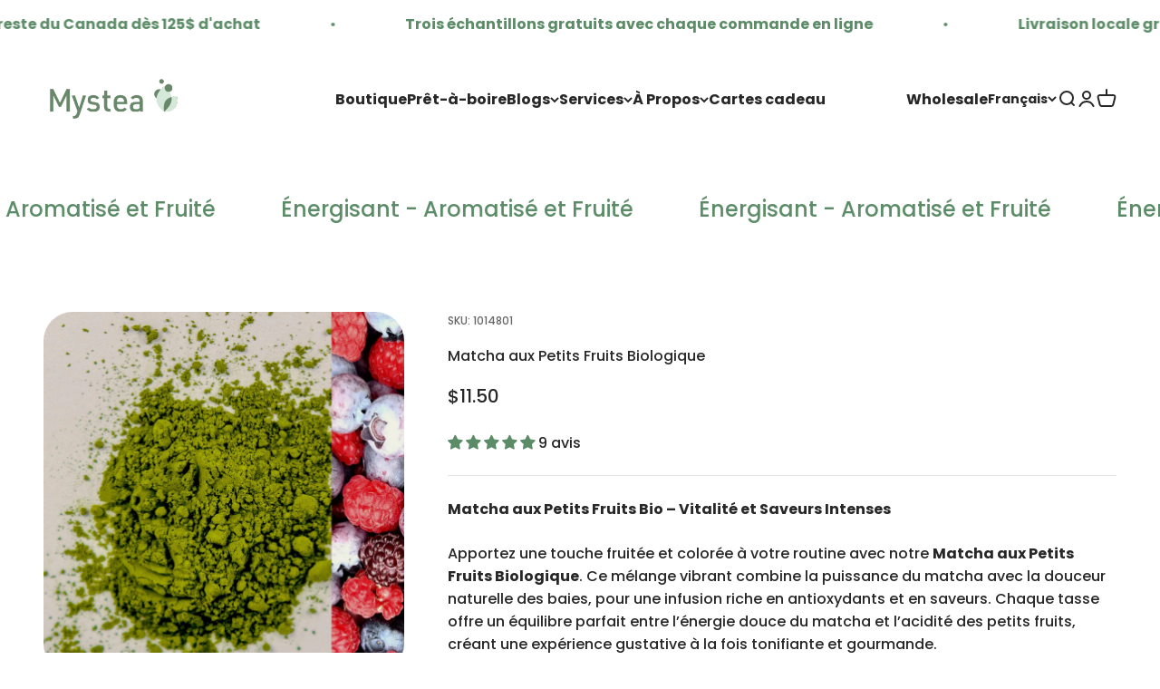

--- FILE ---
content_type: text/html; charset=utf-8
request_url: https://mystea.ca/products/matcha-petits-fruits-bio
body_size: 49730
content:
<!doctype html>

<html class="no-js" lang="fr" dir="ltr">
  <head>
    <meta charset="utf-8">
    <meta name="viewport" content="width=device-width, initial-scale=1.0, height=device-height, minimum-scale=1.0, maximum-scale=1.0">
    <meta name="theme-color" content="#ffffff">

    <title>Matcha aux Petits Fruits Bio – Mélange Énergisant et Fruité | Mystea</title><meta name="description" content="Savourez notre Matcha aux Petits Fruits Biologique, un mélange fruité et énergisant de matcha et baies. Un boost d&#39;antioxydants et de saveurs pour un moment de bien-être revitalisant"><link rel="canonical" href="https://mystea.ca/products/matcha-petits-fruits-bio"><link rel="shortcut icon" href="//mystea.ca/cdn/shop/files/favicon_ff1eda54-2e49-4b65-922b-23ed084595b7.png?v=1709570562&width=96">
      <link rel="apple-touch-icon" href="//mystea.ca/cdn/shop/files/favicon_ff1eda54-2e49-4b65-922b-23ed084595b7.png?v=1709570562&width=180"><link rel="preconnect" href="https://cdn.shopify.com">
    <link rel="preconnect" href="https://fonts.shopifycdn.com" crossorigin>
    <link rel="dns-prefetch" href="https://productreviews.shopifycdn.com"><link rel="preload" href="//mystea.ca/cdn/fonts/poppins/poppins_n7.56758dcf284489feb014a026f3727f2f20a54626.woff2" as="font" type="font/woff2" crossorigin><link rel="preload" href="//mystea.ca/cdn/fonts/poppins/poppins_n5.ad5b4b72b59a00358afc706450c864c3c8323842.woff2" as="font" type="font/woff2" crossorigin><meta property="og:type" content="product">
  <meta property="og:title" content="Matcha aux Petits Fruits Biologique">
  <meta property="product:price:amount" content="11.50">
  <meta property="product:price:currency" content="CAD"><meta property="og:image" content="http://mystea.ca/cdn/shop/products/petit-fruit_88a9a574-102c-42c5-ba4f-497cee822b93.jpg?v=1741312562&width=2048">
  <meta property="og:image:secure_url" content="https://mystea.ca/cdn/shop/products/petit-fruit_88a9a574-102c-42c5-ba4f-497cee822b93.jpg?v=1741312562&width=2048">
  <meta property="og:image:width" content="2572">
  <meta property="og:image:height" content="2572"><meta property="og:description" content="Savourez notre Matcha aux Petits Fruits Biologique, un mélange fruité et énergisant de matcha et baies. Un boost d&#39;antioxydants et de saveurs pour un moment de bien-être revitalisant"><meta property="og:url" content="https://mystea.ca/products/matcha-petits-fruits-bio">
<meta property="og:site_name" content="MysTea"><meta name="twitter:card" content="summary"><meta name="twitter:title" content="Matcha aux Petits Fruits Biologique">
  <meta name="twitter:description" content="Matcha aux Petits Fruits Bio – Vitalité et Saveurs Intenses Apportez une touche fruitée et colorée à votre routine avec notre Matcha aux Petits Fruits Biologique. Ce mélange vibrant combine la puissance du matcha avec la douceur naturelle des baies, pour une infusion riche en antioxydants et en saveurs. Chaque tasse offre un équilibre parfait entre l’énergie douce du matcha et l’acidité des petits fruits, créant une expérience gustative à la fois tonifiante et gourmande. Riche en vitamines et en L-théanine, ce matcha vous aide à rester concentré et plein d’énergie tout au long de la journée, tout en apportant une dose de fraîcheur fruitée. Idéal pour les lattes, les smoothies ou les thés glacés, il s’adapte à toutes vos envies et apporte une explosion de saveurs à chaque gorgée. Offrez-vous un moment de plaisir et de vitalité avec ce"><meta name="twitter:image" content="https://mystea.ca/cdn/shop/products/petit-fruit_88a9a574-102c-42c5-ba4f-497cee822b93.jpg?crop=center&height=1200&v=1741312562&width=1200">
  <meta name="twitter:image:alt" content="">
  <script type="application/ld+json">
  {
    "@context": "https://schema.org",
    "@type": "Product",
    "productID": 8063626346745,
    "offers": [{
          "@type": "Offer",
          "name": "50g",
          "availability":"https://schema.org/InStock",
          "price": 11.5,
          "priceCurrency": "CAD",
          "priceValidUntil": "2026-02-03","sku": "1014801","url": "https://mystea.ca/products/matcha-petits-fruits-bio?variant=44360199110905"
        },
{
          "@type": "Offer",
          "name": "100g",
          "availability":"https://schema.org/InStock",
          "price": 22.0,
          "priceCurrency": "CAD",
          "priceValidUntil": "2026-02-03","sku": "1014802","url": "https://mystea.ca/products/matcha-petits-fruits-bio?variant=44360199143673"
        },
{
          "@type": "Offer",
          "name": "500g",
          "availability":"https://schema.org/InStock",
          "price": 97.75,
          "priceCurrency": "CAD",
          "priceValidUntil": "2026-02-03","sku": "1014803","url": "https://mystea.ca/products/matcha-petits-fruits-bio?variant=44360199176441"
        },
{
          "@type": "Offer",
          "name": "Échantillon",
          "availability":"https://schema.org/InStock",
          "price": 2.75,
          "priceCurrency": "CAD",
          "priceValidUntil": "2026-02-03","sku": "1014800","url": "https://mystea.ca/products/matcha-petits-fruits-bio?variant=44360199209209"
        }
],"aggregateRating": {
        "@type": "AggregateRating",
        "ratingValue": "5.0",
        "reviewCount": "9",
        "worstRating": "1.0",
        "bestRating": "5.0"
      },"brand": {
      "@type": "Brand",
      "name": "Mystea"
    },
    "name": "Matcha aux Petits Fruits Biologique",
    "description": "Matcha aux Petits Fruits Bio – Vitalité et Saveurs Intenses\nApportez une touche fruitée et colorée à votre routine avec notre Matcha aux Petits Fruits Biologique. Ce mélange vibrant combine la puissance du matcha avec la douceur naturelle des baies, pour une infusion riche en antioxydants et en saveurs. Chaque tasse offre un équilibre parfait entre l’énergie douce du matcha et l’acidité des petits fruits, créant une expérience gustative à la fois tonifiante et gourmande.\nRiche en vitamines et en L-théanine, ce matcha vous aide à rester concentré et plein d’énergie tout au long de la journée, tout en apportant une dose de fraîcheur fruitée. Idéal pour les lattes, les smoothies ou les thés glacés, il s’adapte à toutes vos envies et apporte une explosion de saveurs à chaque gorgée.\nOffrez-vous un moment de plaisir et de vitalité avec ce matcha fruité, parfait pour ceux qui recherchent une alternative saine et savoureuse aux boissons énergétiques traditionnelles.",
    "category": "Thé Matcha",
    "url": "https://mystea.ca/products/matcha-petits-fruits-bio",
    "sku": "1014801","weight": {
        "@type": "QuantitativeValue",
        "unitCode": "kg",
        "value": 0.05
      },"image": {
      "@type": "ImageObject",
      "url": "https://mystea.ca/cdn/shop/products/petit-fruit_88a9a574-102c-42c5-ba4f-497cee822b93.jpg?v=1741312562&width=1024",
      "image": "https://mystea.ca/cdn/shop/products/petit-fruit_88a9a574-102c-42c5-ba4f-497cee822b93.jpg?v=1741312562&width=1024",
      "name": "",
      "width": "1024",
      "height": "1024"
    }
  }
  </script>



  <script type="application/ld+json">
  {
    "@context": "https://schema.org",
    "@type": "BreadcrumbList",
  "itemListElement": [{
      "@type": "ListItem",
      "position": 1,
      "name": "Accueil",
      "item": "https://mystea.ca"
    },{
          "@type": "ListItem",
          "position": 2,
          "name": "Matcha aux Petits Fruits Biologique",
          "item": "https://mystea.ca/products/matcha-petits-fruits-bio"
        }]
  }
  </script>

<style>/* Typography (heading) */
  @font-face {
  font-family: Poppins;
  font-weight: 700;
  font-style: normal;
  font-display: fallback;
  src: url("//mystea.ca/cdn/fonts/poppins/poppins_n7.56758dcf284489feb014a026f3727f2f20a54626.woff2") format("woff2"),
       url("//mystea.ca/cdn/fonts/poppins/poppins_n7.f34f55d9b3d3205d2cd6f64955ff4b36f0cfd8da.woff") format("woff");
}

@font-face {
  font-family: Poppins;
  font-weight: 700;
  font-style: italic;
  font-display: fallback;
  src: url("//mystea.ca/cdn/fonts/poppins/poppins_i7.42fd71da11e9d101e1e6c7932199f925f9eea42d.woff2") format("woff2"),
       url("//mystea.ca/cdn/fonts/poppins/poppins_i7.ec8499dbd7616004e21155106d13837fff4cf556.woff") format("woff");
}

/* Typography (body) */
  @font-face {
  font-family: Poppins;
  font-weight: 500;
  font-style: normal;
  font-display: fallback;
  src: url("//mystea.ca/cdn/fonts/poppins/poppins_n5.ad5b4b72b59a00358afc706450c864c3c8323842.woff2") format("woff2"),
       url("//mystea.ca/cdn/fonts/poppins/poppins_n5.33757fdf985af2d24b32fcd84c9a09224d4b2c39.woff") format("woff");
}

@font-face {
  font-family: Poppins;
  font-weight: 500;
  font-style: italic;
  font-display: fallback;
  src: url("//mystea.ca/cdn/fonts/poppins/poppins_i5.6acfce842c096080e34792078ef3cb7c3aad24d4.woff2") format("woff2"),
       url("//mystea.ca/cdn/fonts/poppins/poppins_i5.a49113e4fe0ad7fd7716bd237f1602cbec299b3c.woff") format("woff");
}

@font-face {
  font-family: Poppins;
  font-weight: 700;
  font-style: normal;
  font-display: fallback;
  src: url("//mystea.ca/cdn/fonts/poppins/poppins_n7.56758dcf284489feb014a026f3727f2f20a54626.woff2") format("woff2"),
       url("//mystea.ca/cdn/fonts/poppins/poppins_n7.f34f55d9b3d3205d2cd6f64955ff4b36f0cfd8da.woff") format("woff");
}

@font-face {
  font-family: Poppins;
  font-weight: 700;
  font-style: italic;
  font-display: fallback;
  src: url("//mystea.ca/cdn/fonts/poppins/poppins_i7.42fd71da11e9d101e1e6c7932199f925f9eea42d.woff2") format("woff2"),
       url("//mystea.ca/cdn/fonts/poppins/poppins_i7.ec8499dbd7616004e21155106d13837fff4cf556.woff") format("woff");
}

:root {
    /**
     * ---------------------------------------------------------------------
     * SPACING VARIABLES
     *
     * We are using a spacing inspired from frameworks like Tailwind CSS.
     * ---------------------------------------------------------------------
     */
    --spacing-0-5: 0.125rem; /* 2px */
    --spacing-1: 0.25rem; /* 4px */
    --spacing-1-5: 0.375rem; /* 6px */
    --spacing-2: 0.5rem; /* 8px */
    --spacing-2-5: 0.625rem; /* 10px */
    --spacing-3: 0.75rem; /* 12px */
    --spacing-3-5: 0.875rem; /* 14px */
    --spacing-4: 1rem; /* 16px */
    --spacing-4-5: 1.125rem; /* 18px */
    --spacing-5: 1.25rem; /* 20px */
    --spacing-5-5: 1.375rem; /* 22px */
    --spacing-6: 1.5rem; /* 24px */
    --spacing-6-5: 1.625rem; /* 26px */
    --spacing-7: 1.75rem; /* 28px */
    --spacing-7-5: 1.875rem; /* 30px */
    --spacing-8: 2rem; /* 32px */
    --spacing-8-5: 2.125rem; /* 34px */
    --spacing-9: 2.25rem; /* 36px */
    --spacing-9-5: 2.375rem; /* 38px */
    --spacing-10: 2.5rem; /* 40px */
    --spacing-11: 2.75rem; /* 44px */
    --spacing-12: 3rem; /* 48px */
    --spacing-14: 3.5rem; /* 56px */
    --spacing-16: 4rem; /* 64px */
    --spacing-18: 4.5rem; /* 72px */
    --spacing-20: 5rem; /* 80px */
    --spacing-24: 6rem; /* 96px */
    --spacing-28: 7rem; /* 112px */
    --spacing-32: 8rem; /* 128px */
    --spacing-36: 9rem; /* 144px */
    --spacing-40: 10rem; /* 160px */
    --spacing-44: 11rem; /* 176px */
    --spacing-48: 12rem; /* 192px */
    --spacing-52: 13rem; /* 208px */
    --spacing-56: 14rem; /* 224px */
    --spacing-60: 15rem; /* 240px */
    --spacing-64: 16rem; /* 256px */
    --spacing-72: 18rem; /* 288px */
    --spacing-80: 20rem; /* 320px */
    --spacing-96: 24rem; /* 384px */

    /* Container */
    --container-max-width: 1400px;
    --container-narrow-max-width: 1150px;
    --container-gutter: var(--spacing-5);
    --section-outer-spacing-block: var(--spacing-12);
    --section-inner-max-spacing-block: var(--spacing-10);
    --section-inner-spacing-inline: var(--container-gutter);
    --section-stack-spacing-block: var(--spacing-8);

    /* Grid gutter */
    --grid-gutter: var(--spacing-5);

    /* Product list settings */
    --product-list-row-gap: var(--spacing-8);
    --product-list-column-gap: var(--grid-gutter);

    /* Form settings */
    --input-gap: var(--spacing-2);
    --input-height: 2.625rem;
    --input-padding-inline: var(--spacing-4);

    /* Other sizes */
    --sticky-area-height: calc(var(--sticky-announcement-bar-enabled, 0) * var(--announcement-bar-height, 0px) + var(--sticky-header-enabled, 0) * var(--header-height, 0px));

    /* RTL support */
    --transform-logical-flip: 1;
    --transform-origin-start: left;
    --transform-origin-end: right;

    /**
     * ---------------------------------------------------------------------
     * TYPOGRAPHY
     * ---------------------------------------------------------------------
     */

    /* Font properties */
    --heading-font-family: Poppins, sans-serif;
    --heading-font-weight: 700;
    --heading-font-style: normal;
    --heading-text-transform: normal;
    --heading-letter-spacing: -0.01em;
    --text-font-family: Poppins, sans-serif;
    --text-font-weight: 500;
    --text-font-style: normal;
    --text-letter-spacing: 0.0em;

    /* Font sizes */
    --text-h0: 3rem;
    --text-h1: 2.5rem;
    --text-h2: 2rem;
    --text-h3: 1.5rem;
    --text-h4: 1.375rem;
    --text-h5: 1.125rem;
    --text-h6: 1rem;
    --text-xs: 0.6875rem;
    --text-sm: 0.75rem;
    --text-base: 0.875rem;
    --text-lg: 1.125rem;

    /**
     * ---------------------------------------------------------------------
     * COLORS
     * ---------------------------------------------------------------------
     */

    /* Color settings */--accent: 92 140 103;
    --text-primary: 39 39 39;
    --background-primary: 255 255 255;
    --dialog-background: 255 255 255;
    --border-color: var(--text-color, var(--text-primary)) / 0.12;

    /* Button colors */
    --button-background-primary: 92 140 103;
    --button-text-primary: 255 255 255;
    --button-background-secondary: 190 189 185;
    --button-text-secondary: 92 140 103;

    /* Status colors */
    --success-background: 235 241 237;
    --success-text: 92 140 103;
    --warning-background: 252 240 227;
    --warning-text: 227 126 22;
    --error-background: 245 229 229;
    --error-text: 170 40 38;

    /* Product colors */
    --on-sale-text: 227 79 79;
    --on-sale-badge-background: 227 79 79;
    --on-sale-badge-text: 255 255 255;
    --sold-out-badge-background: 190 189 185;
    --sold-out-badge-text: 0 0 0;
    --primary-badge-background: 92 140 103;
    --primary-badge-text: 255 255 255;
    --star-color: 255 183 74;
    --product-card-background: 211 232 215;
    --product-card-text: 39 39 39;

    /* Header colors */
    --header-background: 255 255 255;
    --header-text: 39 39 39;

    /* Footer colors */
    --footer-background: 211 232 215;
    --footer-text: 39 39 39;

    /* Rounded variables (used for border radius) */
    --rounded-xs: 0.25rem;
    --rounded-sm: 1.0rem;
    --rounded: 2.0rem;
    --rounded-lg: 4.0rem;
    --rounded-full: 9999px;

    --rounded-button: 1.0rem;
    --rounded-input: 0.25rem;

    /* Box shadow */
    --shadow-sm: 0 2px 8px rgb(var(--text-primary) / 0.0);
    --shadow: 0 5px 15px rgb(var(--text-primary) / 0.0);
    --shadow-md: 0 5px 30px rgb(var(--text-primary) / 0.0);
    --shadow-block: 0px 0px 60px rgb(var(--text-primary) / 0.0);

    /**
     * ---------------------------------------------------------------------
     * OTHER
     * ---------------------------------------------------------------------
     */

    --cursor-close-svg-url: url(//mystea.ca/cdn/shop/t/6/assets/cursor-close.svg?v=147174565022153725511706570834);
    --cursor-zoom-in-svg-url: url(//mystea.ca/cdn/shop/t/6/assets/cursor-zoom-in.svg?v=154953035094101115921706570834);
    --cursor-zoom-out-svg-url: url(//mystea.ca/cdn/shop/t/6/assets/cursor-zoom-out.svg?v=16155520337305705181706570834);
    --checkmark-svg-url: url(//mystea.ca/cdn/shop/t/6/assets/checkmark.svg?v=77552481021870063511706570834);
  }

  [dir="rtl"]:root {
    /* RTL support */
    --transform-logical-flip: -1;
    --transform-origin-start: right;
    --transform-origin-end: left;
  }

  @media screen and (min-width: 700px) {
    :root {
      /* Typography (font size) */
      --text-h0: 4rem;
      --text-h1: 3rem;
      --text-h2: 2.5rem;
      --text-h3: 2rem;
      --text-h4: 1.625rem;
      --text-h5: 1.25rem;
      --text-h6: 1.125rem;

      --text-xs: 0.75rem;
      --text-sm: 0.875rem;
      --text-base: 1.0rem;
      --text-lg: 1.25rem;

      /* Spacing */
      --container-gutter: 2rem;
      --section-outer-spacing-block: var(--spacing-16);
      --section-inner-max-spacing-block: var(--spacing-12);
      --section-inner-spacing-inline: var(--spacing-14);
      --section-stack-spacing-block: var(--spacing-12);

      /* Grid gutter */
      --grid-gutter: var(--spacing-6);

      /* Product list settings */
      --product-list-row-gap: var(--spacing-12);

      /* Form settings */
      --input-gap: 1rem;
      --input-height: 3.125rem;
      --input-padding-inline: var(--spacing-5);
    }
  }

  @media screen and (min-width: 1000px) {
    :root {
      /* Spacing settings */
      --container-gutter: var(--spacing-12);
      --section-outer-spacing-block: var(--spacing-18);
      --section-inner-max-spacing-block: var(--spacing-16);
      --section-inner-spacing-inline: var(--spacing-18);
      --section-stack-spacing-block: var(--spacing-12);
    }
  }

  @media screen and (min-width: 1150px) {
    :root {
      /* Spacing settings */
      --container-gutter: var(--spacing-12);
      --section-outer-spacing-block: var(--spacing-20);
      --section-inner-max-spacing-block: var(--spacing-16);
      --section-inner-spacing-inline: var(--spacing-18);
      --section-stack-spacing-block: var(--spacing-12);
    }
  }

  @media screen and (min-width: 1400px) {
    :root {
      /* Typography (font size) */
      --text-h0: 5rem;
      --text-h1: 3.75rem;
      --text-h2: 3rem;
      --text-h3: 2.25rem;
      --text-h4: 2rem;
      --text-h5: 1.5rem;
      --text-h6: 1.25rem;

      --section-outer-spacing-block: var(--spacing-24);
      --section-inner-max-spacing-block: var(--spacing-18);
      --section-inner-spacing-inline: var(--spacing-20);
    }
  }

  @media screen and (min-width: 1600px) {
    :root {
      --section-outer-spacing-block: var(--spacing-24);
      --section-inner-max-spacing-block: var(--spacing-20);
      --section-inner-spacing-inline: var(--spacing-24);
    }
  }

  /**
   * ---------------------------------------------------------------------
   * LIQUID DEPENDANT CSS
   *
   * Our main CSS is Liquid free, but some very specific features depend on
   * theme settings, so we have them here
   * ---------------------------------------------------------------------
   */@media screen and (pointer: fine) {
        /* The !important are for the Shopify Payment button to ensure we override the default from Shopify styles */
        .button:not([disabled]):not(.button--outline):hover, .btn:not([disabled]):hover, .shopify-payment-button__button--unbranded:not([disabled]):hover {
          background-color: transparent !important;
          color: rgb(var(--button-outline-color) / var(--button-background-opacity, 1)) !important;
          box-shadow: inset 0 0 0 2px currentColor !important;
        }

        .button--outline:not([disabled]):hover {
          background: rgb(var(--button-background));
          color: rgb(var(--button-text-color));
          box-shadow: inset 0 0 0 2px rgb(var(--button-background));
        }
      }</style><script>
  document.documentElement.classList.replace('no-js', 'js');

  // This allows to expose several variables to the global scope, to be used in scripts
  window.themeVariables = {
    settings: {
      showPageTransition: true,
      headingApparition: "split_rotation",
      pageType: "product",
      moneyFormat: "${{amount}}",
      moneyWithCurrencyFormat: "${{amount}} CAD",
      currencyCodeEnabled: false,
      cartType: "drawer",
      showDiscount: true,
      discountMode: "percentage"
    },

    strings: {
      accessibilityClose: "Fermer",
      accessibilityNext: "Suivant",
      accessibilityPrevious: "Précédent",
      addToCartButton: "Ajouter au panier",
      soldOutButton: "En rupture",
      preOrderButton: "Pré-commander",
      unavailableButton: "Indisponible",
      closeGallery: "Fermer la galerie",
      zoomGallery: "Zoomer sur l\u0026#39;image",
      errorGallery: "L\u0026#39;image ne peut pas etre chargée",
      soldOutBadge: "En rupture",
      discountBadge: "Economisez @@",
      sku: "SKU:",
      searchNoResults: "Aucun résultat ne correspond à votre recherche.",
      addOrderNote: "Ajouter une note",
      editOrderNote: "Modifier la note",
      shippingEstimatorNoResults: "Nous ne livrons pas à votre adresse.",
      shippingEstimatorOneResult: "Il y a un résultat pour votre adresse :",
      shippingEstimatorMultipleResults: "Il y a plusieurs résultats pour votre adresse :",
      shippingEstimatorError: "Impossible d\u0026#39;estimer les frais de livraison :"
    },

    breakpoints: {
      'sm': 'screen and (min-width: 700px)',
      'md': 'screen and (min-width: 1000px)',
      'lg': 'screen and (min-width: 1150px)',
      'xl': 'screen and (min-width: 1400px)',

      'sm-max': 'screen and (max-width: 699px)',
      'md-max': 'screen and (max-width: 999px)',
      'lg-max': 'screen and (max-width: 1149px)',
      'xl-max': 'screen and (max-width: 1399px)'
    }
  };window.addEventListener('DOMContentLoaded', () => {
      const isReloaded = (window.performance.navigation && window.performance.navigation.type === 1) || window.performance.getEntriesByType('navigation').map((nav) => nav.type).includes('reload');

      if ('animate' in document.documentElement && window.matchMedia('(prefers-reduced-motion: no-preference)').matches && document.referrer.includes(location.host) && !isReloaded) {
        document.body.animate({opacity: [0, 1]}, {duration: 115, fill: 'forwards'});
      }
    });

    window.addEventListener('pageshow', (event) => {
      document.body.classList.remove('page-transition');

      if (event.persisted) {
        document.body.animate({opacity: [0, 1]}, {duration: 0, fill: 'forwards'});
      }
    });// For detecting native share
  document.documentElement.classList.add(`native-share--${navigator.share ? 'enabled' : 'disabled'}`);// We save the product ID in local storage to be eventually used for recently viewed section
    try {
      const recentlyViewedProducts = new Set(JSON.parse(localStorage.getItem('theme:recently-viewed-products') || '[]'));

      recentlyViewedProducts.delete(8063626346745); // Delete first to re-move the product
      recentlyViewedProducts.add(8063626346745);

      localStorage.setItem('theme:recently-viewed-products', JSON.stringify(Array.from(recentlyViewedProducts.values()).reverse()));
    } catch (e) {
      // Safari in private mode does not allow setting item, we silently fail
    }</script><script type="module" src="//mystea.ca/cdn/shop/t/6/assets/pdv_quote.js?v=60579197365072542161723665575"></script>
    <script type="module" src="//mystea.ca/cdn/shop/t/6/assets/vendor.min.js?v=110209841862038618801706570823"></script>
    <script type="module" src="//mystea.ca/cdn/shop/t/6/assets/theme.js?v=178144867630671459321712079700"></script>
    <script type="module" src="//mystea.ca/cdn/shop/t/6/assets/sections.js?v=8056684645051278751712080002"></script>
 

    <script>window.performance && window.performance.mark && window.performance.mark('shopify.content_for_header.start');</script><meta name="google-site-verification" content="EJimty0Jh3IqLgIvcb6ISng-bvs7r-RyzJyNrYwnPz4">
<meta name="facebook-domain-verification" content="7wriwg6hrwtsqb8606vfna892j2bts">
<meta id="shopify-digital-wallet" name="shopify-digital-wallet" content="/68834951417/digital_wallets/dialog">
<meta name="shopify-checkout-api-token" content="98e85e7b96db21d11c949a49a040e4d6">
<link rel="alternate" hreflang="x-default" href="https://mystea.ca/products/matcha-petits-fruits-bio">
<link rel="alternate" hreflang="fr" href="https://mystea.ca/products/matcha-petits-fruits-bio">
<link rel="alternate" hreflang="en" href="https://mystea.ca/en/products/matcha-petits-fruits-bio">
<link rel="alternate" type="application/json+oembed" href="https://mystea.ca/products/matcha-petits-fruits-bio.oembed">
<script async="async" src="/checkouts/internal/preloads.js?locale=fr-CA"></script>
<script id="apple-pay-shop-capabilities" type="application/json">{"shopId":68834951417,"countryCode":"CA","currencyCode":"CAD","merchantCapabilities":["supports3DS"],"merchantId":"gid:\/\/shopify\/Shop\/68834951417","merchantName":"MysTea","requiredBillingContactFields":["postalAddress","email","phone"],"requiredShippingContactFields":["postalAddress","email","phone"],"shippingType":"shipping","supportedNetworks":["visa","masterCard","interac"],"total":{"type":"pending","label":"MysTea","amount":"1.00"},"shopifyPaymentsEnabled":true,"supportsSubscriptions":true}</script>
<script id="shopify-features" type="application/json">{"accessToken":"98e85e7b96db21d11c949a49a040e4d6","betas":["rich-media-storefront-analytics"],"domain":"mystea.ca","predictiveSearch":true,"shopId":68834951417,"locale":"fr"}</script>
<script>var Shopify = Shopify || {};
Shopify.shop = "mystea-shop.myshopify.com";
Shopify.locale = "fr";
Shopify.currency = {"active":"CAD","rate":"1.0"};
Shopify.country = "CA";
Shopify.theme = {"name":"mystea-impact\/main","id":140229804281,"schema_name":"MysTea - Philippe Pasquin","schema_version":"4.8.0","theme_store_id":null,"role":"main"};
Shopify.theme.handle = "null";
Shopify.theme.style = {"id":null,"handle":null};
Shopify.cdnHost = "mystea.ca/cdn";
Shopify.routes = Shopify.routes || {};
Shopify.routes.root = "/";</script>
<script type="module">!function(o){(o.Shopify=o.Shopify||{}).modules=!0}(window);</script>
<script>!function(o){function n(){var o=[];function n(){o.push(Array.prototype.slice.apply(arguments))}return n.q=o,n}var t=o.Shopify=o.Shopify||{};t.loadFeatures=n(),t.autoloadFeatures=n()}(window);</script>
<script id="shop-js-analytics" type="application/json">{"pageType":"product"}</script>
<script defer="defer" async type="module" src="//mystea.ca/cdn/shopifycloud/shop-js/modules/v2/client.init-shop-cart-sync_BcDpqI9l.fr.esm.js"></script>
<script defer="defer" async type="module" src="//mystea.ca/cdn/shopifycloud/shop-js/modules/v2/chunk.common_a1Rf5Dlz.esm.js"></script>
<script defer="defer" async type="module" src="//mystea.ca/cdn/shopifycloud/shop-js/modules/v2/chunk.modal_Djra7sW9.esm.js"></script>
<script type="module">
  await import("//mystea.ca/cdn/shopifycloud/shop-js/modules/v2/client.init-shop-cart-sync_BcDpqI9l.fr.esm.js");
await import("//mystea.ca/cdn/shopifycloud/shop-js/modules/v2/chunk.common_a1Rf5Dlz.esm.js");
await import("//mystea.ca/cdn/shopifycloud/shop-js/modules/v2/chunk.modal_Djra7sW9.esm.js");

  window.Shopify.SignInWithShop?.initShopCartSync?.({"fedCMEnabled":true,"windoidEnabled":true});

</script>
<script>(function() {
  var isLoaded = false;
  function asyncLoad() {
    if (isLoaded) return;
    isLoaded = true;
    var urls = ["https:\/\/coupon.bestfreecdn.com\/storage\/js\/coupon-68834951417.js?ver=11\u0026shop=mystea-shop.myshopify.com","https:\/\/coupon.bestfreecdn.com\/storage\/js\/coupon-68834951417.js?ver=11\u0026shop=mystea-shop.myshopify.com","\/\/cdn.shopify.com\/proxy\/db56cdfd136a8b2719a9bc633efe0e41b7d2b4f7f8c1a4aad5e65344dc6f34c1\/d1639lhkj5l89m.cloudfront.net\/js\/storefront\/uppromote.js?shop=mystea-shop.myshopify.com\u0026sp-cache-control=cHVibGljLCBtYXgtYWdlPTkwMA"];
    for (var i = 0; i < urls.length; i++) {
      var s = document.createElement('script');
      s.type = 'text/javascript';
      s.async = true;
      s.src = urls[i];
      var x = document.getElementsByTagName('script')[0];
      x.parentNode.insertBefore(s, x);
    }
  };
  if(window.attachEvent) {
    window.attachEvent('onload', asyncLoad);
  } else {
    window.addEventListener('load', asyncLoad, false);
  }
})();</script>
<script id="__st">var __st={"a":68834951417,"offset":-18000,"reqid":"ed6853a4-6d07-45db-906d-ec4ffd92128e-1769288077","pageurl":"mystea.ca\/products\/matcha-petits-fruits-bio","u":"1283ac75514f","p":"product","rtyp":"product","rid":8063626346745};</script>
<script>window.ShopifyPaypalV4VisibilityTracking = true;</script>
<script id="captcha-bootstrap">!function(){'use strict';const t='contact',e='account',n='new_comment',o=[[t,t],['blogs',n],['comments',n],[t,'customer']],c=[[e,'customer_login'],[e,'guest_login'],[e,'recover_customer_password'],[e,'create_customer']],r=t=>t.map((([t,e])=>`form[action*='/${t}']:not([data-nocaptcha='true']) input[name='form_type'][value='${e}']`)).join(','),a=t=>()=>t?[...document.querySelectorAll(t)].map((t=>t.form)):[];function s(){const t=[...o],e=r(t);return a(e)}const i='password',u='form_key',d=['recaptcha-v3-token','g-recaptcha-response','h-captcha-response',i],f=()=>{try{return window.sessionStorage}catch{return}},m='__shopify_v',_=t=>t.elements[u];function p(t,e,n=!1){try{const o=window.sessionStorage,c=JSON.parse(o.getItem(e)),{data:r}=function(t){const{data:e,action:n}=t;return t[m]||n?{data:e,action:n}:{data:t,action:n}}(c);for(const[e,n]of Object.entries(r))t.elements[e]&&(t.elements[e].value=n);n&&o.removeItem(e)}catch(o){console.error('form repopulation failed',{error:o})}}const l='form_type',E='cptcha';function T(t){t.dataset[E]=!0}const w=window,h=w.document,L='Shopify',v='ce_forms',y='captcha';let A=!1;((t,e)=>{const n=(g='f06e6c50-85a8-45c8-87d0-21a2b65856fe',I='https://cdn.shopify.com/shopifycloud/storefront-forms-hcaptcha/ce_storefront_forms_captcha_hcaptcha.v1.5.2.iife.js',D={infoText:'Protégé par hCaptcha',privacyText:'Confidentialité',termsText:'Conditions'},(t,e,n)=>{const o=w[L][v],c=o.bindForm;if(c)return c(t,g,e,D).then(n);var r;o.q.push([[t,g,e,D],n]),r=I,A||(h.body.append(Object.assign(h.createElement('script'),{id:'captcha-provider',async:!0,src:r})),A=!0)});var g,I,D;w[L]=w[L]||{},w[L][v]=w[L][v]||{},w[L][v].q=[],w[L][y]=w[L][y]||{},w[L][y].protect=function(t,e){n(t,void 0,e),T(t)},Object.freeze(w[L][y]),function(t,e,n,w,h,L){const[v,y,A,g]=function(t,e,n){const i=e?o:[],u=t?c:[],d=[...i,...u],f=r(d),m=r(i),_=r(d.filter((([t,e])=>n.includes(e))));return[a(f),a(m),a(_),s()]}(w,h,L),I=t=>{const e=t.target;return e instanceof HTMLFormElement?e:e&&e.form},D=t=>v().includes(t);t.addEventListener('submit',(t=>{const e=I(t);if(!e)return;const n=D(e)&&!e.dataset.hcaptchaBound&&!e.dataset.recaptchaBound,o=_(e),c=g().includes(e)&&(!o||!o.value);(n||c)&&t.preventDefault(),c&&!n&&(function(t){try{if(!f())return;!function(t){const e=f();if(!e)return;const n=_(t);if(!n)return;const o=n.value;o&&e.removeItem(o)}(t);const e=Array.from(Array(32),(()=>Math.random().toString(36)[2])).join('');!function(t,e){_(t)||t.append(Object.assign(document.createElement('input'),{type:'hidden',name:u})),t.elements[u].value=e}(t,e),function(t,e){const n=f();if(!n)return;const o=[...t.querySelectorAll(`input[type='${i}']`)].map((({name:t})=>t)),c=[...d,...o],r={};for(const[a,s]of new FormData(t).entries())c.includes(a)||(r[a]=s);n.setItem(e,JSON.stringify({[m]:1,action:t.action,data:r}))}(t,e)}catch(e){console.error('failed to persist form',e)}}(e),e.submit())}));const S=(t,e)=>{t&&!t.dataset[E]&&(n(t,e.some((e=>e===t))),T(t))};for(const o of['focusin','change'])t.addEventListener(o,(t=>{const e=I(t);D(e)&&S(e,y())}));const B=e.get('form_key'),M=e.get(l),P=B&&M;t.addEventListener('DOMContentLoaded',(()=>{const t=y();if(P)for(const e of t)e.elements[l].value===M&&p(e,B);[...new Set([...A(),...v().filter((t=>'true'===t.dataset.shopifyCaptcha))])].forEach((e=>S(e,t)))}))}(h,new URLSearchParams(w.location.search),n,t,e,['guest_login'])})(!1,!0)}();</script>
<script integrity="sha256-4kQ18oKyAcykRKYeNunJcIwy7WH5gtpwJnB7kiuLZ1E=" data-source-attribution="shopify.loadfeatures" defer="defer" src="//mystea.ca/cdn/shopifycloud/storefront/assets/storefront/load_feature-a0a9edcb.js" crossorigin="anonymous"></script>
<script data-source-attribution="shopify.dynamic_checkout.dynamic.init">var Shopify=Shopify||{};Shopify.PaymentButton=Shopify.PaymentButton||{isStorefrontPortableWallets:!0,init:function(){window.Shopify.PaymentButton.init=function(){};var t=document.createElement("script");t.src="https://mystea.ca/cdn/shopifycloud/portable-wallets/latest/portable-wallets.fr.js",t.type="module",document.head.appendChild(t)}};
</script>
<script data-source-attribution="shopify.dynamic_checkout.buyer_consent">
  function portableWalletsHideBuyerConsent(e){var t=document.getElementById("shopify-buyer-consent"),n=document.getElementById("shopify-subscription-policy-button");t&&n&&(t.classList.add("hidden"),t.setAttribute("aria-hidden","true"),n.removeEventListener("click",e))}function portableWalletsShowBuyerConsent(e){var t=document.getElementById("shopify-buyer-consent"),n=document.getElementById("shopify-subscription-policy-button");t&&n&&(t.classList.remove("hidden"),t.removeAttribute("aria-hidden"),n.addEventListener("click",e))}window.Shopify?.PaymentButton&&(window.Shopify.PaymentButton.hideBuyerConsent=portableWalletsHideBuyerConsent,window.Shopify.PaymentButton.showBuyerConsent=portableWalletsShowBuyerConsent);
</script>
<script data-source-attribution="shopify.dynamic_checkout.cart.bootstrap">document.addEventListener("DOMContentLoaded",(function(){function t(){return document.querySelector("shopify-accelerated-checkout-cart, shopify-accelerated-checkout")}if(t())Shopify.PaymentButton.init();else{new MutationObserver((function(e,n){t()&&(Shopify.PaymentButton.init(),n.disconnect())})).observe(document.body,{childList:!0,subtree:!0})}}));
</script>
<script id='scb4127' type='text/javascript' async='' src='https://mystea.ca/cdn/shopifycloud/privacy-banner/storefront-banner.js'></script><link id="shopify-accelerated-checkout-styles" rel="stylesheet" media="screen" href="https://mystea.ca/cdn/shopifycloud/portable-wallets/latest/accelerated-checkout-backwards-compat.css" crossorigin="anonymous">
<style id="shopify-accelerated-checkout-cart">
        #shopify-buyer-consent {
  margin-top: 1em;
  display: inline-block;
  width: 100%;
}

#shopify-buyer-consent.hidden {
  display: none;
}

#shopify-subscription-policy-button {
  background: none;
  border: none;
  padding: 0;
  text-decoration: underline;
  font-size: inherit;
  cursor: pointer;
}

#shopify-subscription-policy-button::before {
  box-shadow: none;
}

      </style>

<script>window.performance && window.performance.mark && window.performance.mark('shopify.content_for_header.end');</script>
<link href="//mystea.ca/cdn/shop/t/6/assets/theme.css?v=184100926936516448181723665313" rel="stylesheet" type="text/css" media="all" /><!-- Google tag (gtag.js) -->
<script async src="https://www.googletagmanager.com/gtag/js?id=G-KY48C1M426"></script>
<script>
  window.dataLayer = window.dataLayer || [];
  function gtag(){dataLayer.push(arguments);}
  gtag('js', new Date());

  gtag('config', 'G-KY48C1M426');
</script>
<!-- BEGIN app block: shopify://apps/instafeed/blocks/head-block/c447db20-095d-4a10-9725-b5977662c9d5 --><link rel="preconnect" href="https://cdn.nfcube.com/">
<link rel="preconnect" href="https://scontent.cdninstagram.com/">


  <script>
    document.addEventListener('DOMContentLoaded', function () {
      let instafeedScript = document.createElement('script');

      
        instafeedScript.src = 'https://storage.nfcube.com/instafeed-ad7ee239a29ecbf23102dc474aa1a999.js';
      

      document.body.appendChild(instafeedScript);
    });
  </script>





<!-- END app block --><!-- BEGIN app block: shopify://apps/judge-me-reviews/blocks/judgeme_core/61ccd3b1-a9f2-4160-9fe9-4fec8413e5d8 --><!-- Start of Judge.me Core -->






<link rel="dns-prefetch" href="https://cdnwidget.judge.me">
<link rel="dns-prefetch" href="https://cdn.judge.me">
<link rel="dns-prefetch" href="https://cdn1.judge.me">
<link rel="dns-prefetch" href="https://api.judge.me">

<script data-cfasync='false' class='jdgm-settings-script'>window.jdgmSettings={"pagination":5,"disable_web_reviews":false,"badge_no_review_text":"Aucun avis","badge_n_reviews_text":"{{ n }} avis","badge_star_color":"#5C8C67","hide_badge_preview_if_no_reviews":true,"badge_hide_text":false,"enforce_center_preview_badge":false,"widget_title":"Avis Clients","widget_open_form_text":"Écrire un avis","widget_close_form_text":"Annuler l'avis","widget_refresh_page_text":"Actualiser la page","widget_summary_text":"Basé sur {{ number_of_reviews }} avis","widget_no_review_text":"Soyez le premier à écrire un avis","widget_name_field_text":"Nom d'affichage","widget_verified_name_field_text":"Nom vérifié (public)","widget_name_placeholder_text":"Nom d'affichage","widget_required_field_error_text":"Ce champ est obligatoire.","widget_email_field_text":"Adresse email","widget_verified_email_field_text":"Email vérifié (privé, ne peut pas être modifié)","widget_email_placeholder_text":"Votre adresse email","widget_email_field_error_text":"Veuillez entrer une adresse email valide.","widget_rating_field_text":"Évaluation","widget_review_title_field_text":"Titre de l'avis","widget_review_title_placeholder_text":"Donnez un titre à votre avis","widget_review_body_field_text":"Contenu de l'avis","widget_review_body_placeholder_text":"Commencez à écrire ici...","widget_pictures_field_text":"Photo/Vidéo (facultatif)","widget_submit_review_text":"Soumettre l'avis","widget_submit_verified_review_text":"Soumettre un avis vérifié","widget_submit_success_msg_with_auto_publish":"Merci ! Veuillez actualiser la page dans quelques instants pour voir votre avis. Vous pouvez supprimer ou modifier votre avis en vous connectant à \u003ca href='https://judge.me/login' target='_blank' rel='nofollow noopener'\u003eJudge.me\u003c/a\u003e","widget_submit_success_msg_no_auto_publish":"Merci ! Votre avis sera publié dès qu'il sera approuvé par l'administrateur de la boutique. Vous pouvez supprimer ou modifier votre avis en vous connectant à \u003ca href='https://judge.me/login' target='_blank' rel='nofollow noopener'\u003eJudge.me\u003c/a\u003e","widget_show_default_reviews_out_of_total_text":"Affichage de {{ n_reviews_shown }} sur {{ n_reviews }} avis.","widget_show_all_link_text":"Tout afficher","widget_show_less_link_text":"Afficher moins","widget_author_said_text":"{{ reviewer_name }} a dit :","widget_days_text":"il y a {{ n }} jour/jours","widget_weeks_text":"il y a {{ n }} semaine/semaines","widget_months_text":"il y a {{ n }} mois","widget_years_text":"il y a {{ n }} an/ans","widget_yesterday_text":"Hier","widget_today_text":"Aujourd'hui","widget_replied_text":"\u003e\u003e {{ shop_name }} a répondu :","widget_read_more_text":"Lire plus","widget_reviewer_name_as_initial":"","widget_rating_filter_color":"#fbcd0a","widget_rating_filter_see_all_text":"Voir tous les avis","widget_sorting_most_recent_text":"Plus récents","widget_sorting_highest_rating_text":"Meilleures notes","widget_sorting_lowest_rating_text":"Notes les plus basses","widget_sorting_with_pictures_text":"Uniquement les photos","widget_sorting_most_helpful_text":"Plus utiles","widget_open_question_form_text":"Poser une question","widget_reviews_subtab_text":"Avis","widget_questions_subtab_text":"Questions","widget_question_label_text":"Question","widget_answer_label_text":"Réponse","widget_question_placeholder_text":"Écrivez votre question ici","widget_submit_question_text":"Soumettre la question","widget_question_submit_success_text":"Merci pour votre question ! Nous vous notifierons dès qu'elle aura une réponse.","widget_star_color":"#5C8C67","verified_badge_text":"Vérifié","verified_badge_bg_color":"","verified_badge_text_color":"","verified_badge_placement":"left-of-reviewer-name","widget_review_max_height":"","widget_hide_border":false,"widget_social_share":false,"widget_thumb":false,"widget_review_location_show":false,"widget_location_format":"","all_reviews_include_out_of_store_products":true,"all_reviews_out_of_store_text":"(hors boutique)","all_reviews_pagination":100,"all_reviews_product_name_prefix_text":"à propos de","enable_review_pictures":true,"enable_question_anwser":false,"widget_theme":"default","review_date_format":"timestamp","default_sort_method":"most-recent","widget_product_reviews_subtab_text":"Avis Produits","widget_shop_reviews_subtab_text":"Avis Boutique","widget_other_products_reviews_text":"Avis pour d'autres produits","widget_store_reviews_subtab_text":"Avis de la boutique","widget_no_store_reviews_text":"Cette boutique n'a pas encore reçu d'avis","widget_web_restriction_product_reviews_text":"Ce produit n'a pas encore reçu d'avis","widget_no_items_text":"Aucun élément trouvé","widget_show_more_text":"Afficher plus","widget_write_a_store_review_text":"Écrire un avis sur la boutique","widget_other_languages_heading":"Avis dans d'autres langues","widget_translate_review_text":"Traduire l'avis en {{ language }}","widget_translating_review_text":"Traduction en cours...","widget_show_original_translation_text":"Afficher l'original ({{ language }})","widget_translate_review_failed_text":"Impossible de traduire cet avis.","widget_translate_review_retry_text":"Réessayer","widget_translate_review_try_again_later_text":"Réessayez plus tard","show_product_url_for_grouped_product":false,"widget_sorting_pictures_first_text":"Photos en premier","show_pictures_on_all_rev_page_mobile":false,"show_pictures_on_all_rev_page_desktop":false,"floating_tab_hide_mobile_install_preference":false,"floating_tab_button_name":"★ Avis","floating_tab_title":"Laissons nos clients parler pour nous","floating_tab_button_color":"","floating_tab_button_background_color":"","floating_tab_url":"","floating_tab_url_enabled":false,"floating_tab_tab_style":"text","all_reviews_text_badge_text":"Les clients nous notent {{ shop.metafields.judgeme.all_reviews_rating | round: 1 }}/5 basé sur {{ shop.metafields.judgeme.all_reviews_count }} avis.","all_reviews_text_badge_text_branded_style":"{{ shop.metafields.judgeme.all_reviews_rating | round: 1 }} sur 5 étoiles basé sur {{ shop.metafields.judgeme.all_reviews_count }} avis","is_all_reviews_text_badge_a_link":false,"show_stars_for_all_reviews_text_badge":false,"all_reviews_text_badge_url":"","all_reviews_text_style":"branded","all_reviews_text_color_style":"judgeme_brand_color","all_reviews_text_color":"#108474","all_reviews_text_show_jm_brand":true,"featured_carousel_show_header":true,"featured_carousel_title":"Laissons nos clients parler pour nous","testimonials_carousel_title":"Les clients nous disent","videos_carousel_title":"Histoire de clients réels","cards_carousel_title":"Les clients nous disent","featured_carousel_count_text":"sur {{ n }} avis","featured_carousel_add_link_to_all_reviews_page":false,"featured_carousel_url":"","featured_carousel_show_images":true,"featured_carousel_autoslide_interval":5,"featured_carousel_arrows_on_the_sides":false,"featured_carousel_height":250,"featured_carousel_width":80,"featured_carousel_image_size":0,"featured_carousel_image_height":250,"featured_carousel_arrow_color":"#eeeeee","verified_count_badge_style":"branded","verified_count_badge_orientation":"horizontal","verified_count_badge_color_style":"judgeme_brand_color","verified_count_badge_color":"#108474","is_verified_count_badge_a_link":false,"verified_count_badge_url":"","verified_count_badge_show_jm_brand":true,"widget_rating_preset_default":5,"widget_first_sub_tab":"product-reviews","widget_show_histogram":true,"widget_histogram_use_custom_color":false,"widget_pagination_use_custom_color":false,"widget_star_use_custom_color":false,"widget_verified_badge_use_custom_color":false,"widget_write_review_use_custom_color":false,"picture_reminder_submit_button":"Upload Pictures","enable_review_videos":false,"mute_video_by_default":false,"widget_sorting_videos_first_text":"Vidéos en premier","widget_review_pending_text":"En attente","featured_carousel_items_for_large_screen":3,"social_share_options_order":"Facebook,Twitter","remove_microdata_snippet":true,"disable_json_ld":false,"enable_json_ld_products":false,"preview_badge_show_question_text":false,"preview_badge_no_question_text":"Aucune question","preview_badge_n_question_text":"{{ number_of_questions }} question/questions","qa_badge_show_icon":false,"qa_badge_position":"same-row","remove_judgeme_branding":false,"widget_add_search_bar":false,"widget_search_bar_placeholder":"Recherche","widget_sorting_verified_only_text":"Vérifiés uniquement","featured_carousel_theme":"default","featured_carousel_show_rating":true,"featured_carousel_show_title":true,"featured_carousel_show_body":true,"featured_carousel_show_date":false,"featured_carousel_show_reviewer":true,"featured_carousel_show_product":false,"featured_carousel_header_background_color":"#108474","featured_carousel_header_text_color":"#ffffff","featured_carousel_name_product_separator":"reviewed","featured_carousel_full_star_background":"#108474","featured_carousel_empty_star_background":"#dadada","featured_carousel_vertical_theme_background":"#f9fafb","featured_carousel_verified_badge_enable":true,"featured_carousel_verified_badge_color":"#108474","featured_carousel_border_style":"round","featured_carousel_review_line_length_limit":3,"featured_carousel_more_reviews_button_text":"Lire plus d'avis","featured_carousel_view_product_button_text":"Voir le produit","all_reviews_page_load_reviews_on":"scroll","all_reviews_page_load_more_text":"Charger plus d'avis","disable_fb_tab_reviews":false,"enable_ajax_cdn_cache":false,"widget_advanced_speed_features":5,"widget_public_name_text":"affiché publiquement comme","default_reviewer_name":"John Smith","default_reviewer_name_has_non_latin":true,"widget_reviewer_anonymous":"Anonyme","medals_widget_title":"Médailles d'avis Judge.me","medals_widget_background_color":"#f9fafb","medals_widget_position":"footer_all_pages","medals_widget_border_color":"#f9fafb","medals_widget_verified_text_position":"left","medals_widget_use_monochromatic_version":false,"medals_widget_elements_color":"#108474","show_reviewer_avatar":true,"widget_invalid_yt_video_url_error_text":"Pas une URL de vidéo YouTube","widget_max_length_field_error_text":"Veuillez ne pas dépasser {0} caractères.","widget_show_country_flag":false,"widget_show_collected_via_shop_app":true,"widget_verified_by_shop_badge_style":"light","widget_verified_by_shop_text":"Vérifié par la boutique","widget_show_photo_gallery":false,"widget_load_with_code_splitting":true,"widget_ugc_install_preference":false,"widget_ugc_title":"Fait par nous, partagé par vous","widget_ugc_subtitle":"Taguez-nous pour voir votre photo mise en avant sur notre page","widget_ugc_arrows_color":"#ffffff","widget_ugc_primary_button_text":"Acheter maintenant","widget_ugc_primary_button_background_color":"#108474","widget_ugc_primary_button_text_color":"#ffffff","widget_ugc_primary_button_border_width":"0","widget_ugc_primary_button_border_style":"none","widget_ugc_primary_button_border_color":"#108474","widget_ugc_primary_button_border_radius":"25","widget_ugc_secondary_button_text":"Charger plus","widget_ugc_secondary_button_background_color":"#ffffff","widget_ugc_secondary_button_text_color":"#108474","widget_ugc_secondary_button_border_width":"2","widget_ugc_secondary_button_border_style":"solid","widget_ugc_secondary_button_border_color":"#108474","widget_ugc_secondary_button_border_radius":"25","widget_ugc_reviews_button_text":"Voir les avis","widget_ugc_reviews_button_background_color":"#ffffff","widget_ugc_reviews_button_text_color":"#108474","widget_ugc_reviews_button_border_width":"2","widget_ugc_reviews_button_border_style":"solid","widget_ugc_reviews_button_border_color":"#108474","widget_ugc_reviews_button_border_radius":"25","widget_ugc_reviews_button_link_to":"judgeme-reviews-page","widget_ugc_show_post_date":true,"widget_ugc_max_width":"800","widget_rating_metafield_value_type":true,"widget_primary_color":"#5C8C67","widget_enable_secondary_color":false,"widget_secondary_color":"#edf5f5","widget_summary_average_rating_text":"{{ average_rating }} sur 5","widget_media_grid_title":"Photos \u0026 vidéos clients","widget_media_grid_see_more_text":"Voir plus","widget_round_style":false,"widget_show_product_medals":true,"widget_verified_by_judgeme_text":"Vérifié par Judge.me","widget_show_store_medals":true,"widget_verified_by_judgeme_text_in_store_medals":"Vérifié par Judge.me","widget_media_field_exceed_quantity_message":"Désolé, nous ne pouvons accepter que {{ max_media }} pour un avis.","widget_media_field_exceed_limit_message":"{{ file_name }} est trop volumineux, veuillez sélectionner un {{ media_type }} de moins de {{ size_limit }}MB.","widget_review_submitted_text":"Avis soumis !","widget_question_submitted_text":"Question soumise !","widget_close_form_text_question":"Annuler","widget_write_your_answer_here_text":"Écrivez votre réponse ici","widget_enabled_branded_link":true,"widget_show_collected_by_judgeme":true,"widget_reviewer_name_color":"","widget_write_review_text_color":"","widget_write_review_bg_color":"","widget_collected_by_judgeme_text":"collecté par Judge.me","widget_pagination_type":"standard","widget_load_more_text":"Charger plus","widget_load_more_color":"#108474","widget_full_review_text":"Avis complet","widget_read_more_reviews_text":"Lire plus d'avis","widget_read_questions_text":"Lire les questions","widget_questions_and_answers_text":"Questions \u0026 Réponses","widget_verified_by_text":"Vérifié par","widget_verified_text":"Vérifié","widget_number_of_reviews_text":"{{ number_of_reviews }} avis","widget_back_button_text":"Retour","widget_next_button_text":"Suivant","widget_custom_forms_filter_button":"Filtres","custom_forms_style":"horizontal","widget_show_review_information":false,"how_reviews_are_collected":"Comment les avis sont-ils collectés ?","widget_show_review_keywords":false,"widget_gdpr_statement":"Comment nous utilisons vos données : Nous vous contacterons uniquement à propos de l'avis que vous avez laissé, et seulement si nécessaire. En soumettant votre avis, vous acceptez les \u003ca href='https://judge.me/terms' target='_blank' rel='nofollow noopener'\u003econditions\u003c/a\u003e, la \u003ca href='https://judge.me/privacy' target='_blank' rel='nofollow noopener'\u003epolitique de confidentialité\u003c/a\u003e et les \u003ca href='https://judge.me/content-policy' target='_blank' rel='nofollow noopener'\u003epolitiques de contenu\u003c/a\u003e de Judge.me.","widget_multilingual_sorting_enabled":false,"widget_translate_review_content_enabled":false,"widget_translate_review_content_method":"manual","popup_widget_review_selection":"automatically_with_pictures","popup_widget_round_border_style":true,"popup_widget_show_title":true,"popup_widget_show_body":true,"popup_widget_show_reviewer":false,"popup_widget_show_product":true,"popup_widget_show_pictures":true,"popup_widget_use_review_picture":true,"popup_widget_show_on_home_page":true,"popup_widget_show_on_product_page":true,"popup_widget_show_on_collection_page":true,"popup_widget_show_on_cart_page":true,"popup_widget_position":"bottom_left","popup_widget_first_review_delay":5,"popup_widget_duration":5,"popup_widget_interval":5,"popup_widget_review_count":5,"popup_widget_hide_on_mobile":true,"review_snippet_widget_round_border_style":true,"review_snippet_widget_card_color":"#FFFFFF","review_snippet_widget_slider_arrows_background_color":"#FFFFFF","review_snippet_widget_slider_arrows_color":"#000000","review_snippet_widget_star_color":"#108474","show_product_variant":false,"all_reviews_product_variant_label_text":"Variante : ","widget_show_verified_branding":true,"widget_ai_summary_title":"Les clients disent","widget_ai_summary_disclaimer":"Résumé des avis généré par IA basé sur les avis clients récents","widget_show_ai_summary":false,"widget_show_ai_summary_bg":false,"widget_show_review_title_input":true,"redirect_reviewers_invited_via_email":"external_form","request_store_review_after_product_review":false,"request_review_other_products_in_order":false,"review_form_color_scheme":"default","review_form_corner_style":"square","review_form_star_color":{},"review_form_text_color":"#333333","review_form_background_color":"#ffffff","review_form_field_background_color":"#fafafa","review_form_button_color":{},"review_form_button_text_color":"#ffffff","review_form_modal_overlay_color":"#000000","review_content_screen_title_text":"Comment évalueriez-vous ce produit ?","review_content_introduction_text":"Nous serions ravis que vous partagiez un peu votre expérience.","store_review_form_title_text":"Comment évalueriez-vous cette boutique ?","store_review_form_introduction_text":"Nous serions ravis que vous partagiez un peu votre expérience.","show_review_guidance_text":true,"one_star_review_guidance_text":"Mauvais","five_star_review_guidance_text":"Excellent","customer_information_screen_title_text":"À propos de vous","customer_information_introduction_text":"Veuillez nous en dire plus sur vous.","custom_questions_screen_title_text":"Votre expérience en détail","custom_questions_introduction_text":"Voici quelques questions pour nous aider à mieux comprendre votre expérience.","review_submitted_screen_title_text":"Merci pour votre avis !","review_submitted_screen_thank_you_text":"Nous le traitons et il apparaîtra bientôt dans la boutique.","review_submitted_screen_email_verification_text":"Veuillez confirmer votre email en cliquant sur le lien que nous venons de vous envoyer. Cela nous aide à maintenir des avis authentiques.","review_submitted_request_store_review_text":"Aimeriez-vous partager votre expérience d'achat avec nous ?","review_submitted_review_other_products_text":"Aimeriez-vous évaluer ces produits ?","store_review_screen_title_text":"Voulez-vous partager votre expérience de shopping avec nous ?","store_review_introduction_text":"Nous apprécions votre retour d'expérience et nous l'utilisons pour nous améliorer. Veuillez partager vos pensées ou suggestions.","reviewer_media_screen_title_picture_text":"Partager une photo","reviewer_media_introduction_picture_text":"Téléchargez une photo pour étayer votre avis.","reviewer_media_screen_title_video_text":"Partager une vidéo","reviewer_media_introduction_video_text":"Téléchargez une vidéo pour étayer votre avis.","reviewer_media_screen_title_picture_or_video_text":"Partager une photo ou une vidéo","reviewer_media_introduction_picture_or_video_text":"Téléchargez une photo ou une vidéo pour étayer votre avis.","reviewer_media_youtube_url_text":"Collez votre URL Youtube ici","advanced_settings_next_step_button_text":"Suivant","advanced_settings_close_review_button_text":"Fermer","modal_write_review_flow":false,"write_review_flow_required_text":"Obligatoire","write_review_flow_privacy_message_text":"Nous respectons votre vie privée.","write_review_flow_anonymous_text":"Avis anonyme","write_review_flow_visibility_text":"Ne sera pas visible pour les autres clients.","write_review_flow_multiple_selection_help_text":"Sélectionnez autant que vous le souhaitez","write_review_flow_single_selection_help_text":"Sélectionnez une option","write_review_flow_required_field_error_text":"Ce champ est obligatoire","write_review_flow_invalid_email_error_text":"Veuillez saisir une adresse email valide","write_review_flow_max_length_error_text":"Max. {{ max_length }} caractères.","write_review_flow_media_upload_text":"\u003cb\u003eCliquez pour télécharger\u003c/b\u003e ou glissez-déposez","write_review_flow_gdpr_statement":"Nous vous contacterons uniquement au sujet de votre avis si nécessaire. En soumettant votre avis, vous acceptez nos \u003ca href='https://judge.me/terms' target='_blank' rel='nofollow noopener'\u003econditions d'utilisation\u003c/a\u003e et notre \u003ca href='https://judge.me/privacy' target='_blank' rel='nofollow noopener'\u003epolitique de confidentialité\u003c/a\u003e.","rating_only_reviews_enabled":false,"show_negative_reviews_help_screen":false,"new_review_flow_help_screen_rating_threshold":3,"negative_review_resolution_screen_title_text":"Dites-nous plus","negative_review_resolution_text":"Votre expérience est importante pour nous. S'il y a eu des problèmes avec votre achat, nous sommes là pour vous aider. N'hésitez pas à nous contacter, nous aimerions avoir l'opportunité de corriger les choses.","negative_review_resolution_button_text":"Contactez-nous","negative_review_resolution_proceed_with_review_text":"Laisser un avis","negative_review_resolution_subject":"Problème avec l'achat de {{ shop_name }}.{{ order_name }}","preview_badge_collection_page_install_status":false,"widget_review_custom_css":"","preview_badge_custom_css":"","preview_badge_stars_count":"5-stars","featured_carousel_custom_css":"","floating_tab_custom_css":"","all_reviews_widget_custom_css":"","medals_widget_custom_css":"","verified_badge_custom_css":"","all_reviews_text_custom_css":"","transparency_badges_collected_via_store_invite":false,"transparency_badges_from_another_provider":false,"transparency_badges_collected_from_store_visitor":false,"transparency_badges_collected_by_verified_review_provider":false,"transparency_badges_earned_reward":false,"transparency_badges_collected_via_store_invite_text":"Avis collecté via l'invitation du magasin","transparency_badges_from_another_provider_text":"Avis collecté d'un autre fournisseur","transparency_badges_collected_from_store_visitor_text":"Avis collecté d'un visiteur du magasin","transparency_badges_written_in_google_text":"Avis écrit sur Google","transparency_badges_written_in_etsy_text":"Avis écrit sur Etsy","transparency_badges_written_in_shop_app_text":"Avis écrit sur Shop App","transparency_badges_earned_reward_text":"Avis a gagné une récompense pour une commande future","product_review_widget_per_page":10,"widget_store_review_label_text":"Avis de la boutique","checkout_comment_extension_title_on_product_page":"Customer Comments","checkout_comment_extension_num_latest_comment_show":5,"checkout_comment_extension_format":"name_and_timestamp","checkout_comment_customer_name":"last_initial","checkout_comment_comment_notification":true,"preview_badge_collection_page_install_preference":false,"preview_badge_home_page_install_preference":false,"preview_badge_product_page_install_preference":false,"review_widget_install_preference":"","review_carousel_install_preference":false,"floating_reviews_tab_install_preference":"none","verified_reviews_count_badge_install_preference":false,"all_reviews_text_install_preference":false,"review_widget_best_location":false,"judgeme_medals_install_preference":false,"review_widget_revamp_enabled":false,"review_widget_qna_enabled":false,"review_widget_header_theme":"minimal","review_widget_widget_title_enabled":true,"review_widget_header_text_size":"medium","review_widget_header_text_weight":"regular","review_widget_average_rating_style":"compact","review_widget_bar_chart_enabled":true,"review_widget_bar_chart_type":"numbers","review_widget_bar_chart_style":"standard","review_widget_expanded_media_gallery_enabled":false,"review_widget_reviews_section_theme":"standard","review_widget_image_style":"thumbnails","review_widget_review_image_ratio":"square","review_widget_stars_size":"medium","review_widget_verified_badge":"standard_text","review_widget_review_title_text_size":"medium","review_widget_review_text_size":"medium","review_widget_review_text_length":"medium","review_widget_number_of_columns_desktop":3,"review_widget_carousel_transition_speed":5,"review_widget_custom_questions_answers_display":"always","review_widget_button_text_color":"#FFFFFF","review_widget_text_color":"#000000","review_widget_lighter_text_color":"#7B7B7B","review_widget_corner_styling":"soft","review_widget_review_word_singular":"avis","review_widget_review_word_plural":"avis","review_widget_voting_label":"Utile?","review_widget_shop_reply_label":"Réponse de {{ shop_name }} :","review_widget_filters_title":"Filtres","qna_widget_question_word_singular":"Question","qna_widget_question_word_plural":"Questions","qna_widget_answer_reply_label":"Réponse de {{ answerer_name }} :","qna_content_screen_title_text":"Poser une question sur ce produit","qna_widget_question_required_field_error_text":"Veuillez entrer votre question.","qna_widget_flow_gdpr_statement":"Nous vous contacterons uniquement au sujet de votre question si nécessaire. En soumettant votre question, vous acceptez nos \u003ca href='https://judge.me/terms' target='_blank' rel='nofollow noopener'\u003econditions d'utilisation\u003c/a\u003e et notre \u003ca href='https://judge.me/privacy' target='_blank' rel='nofollow noopener'\u003epolitique de confidentialité\u003c/a\u003e.","qna_widget_question_submitted_text":"Merci pour votre question !","qna_widget_close_form_text_question":"Fermer","qna_widget_question_submit_success_text":"Nous vous enverrons un email lorsque nous répondrons à votre question.","all_reviews_widget_v2025_enabled":false,"all_reviews_widget_v2025_header_theme":"default","all_reviews_widget_v2025_widget_title_enabled":true,"all_reviews_widget_v2025_header_text_size":"medium","all_reviews_widget_v2025_header_text_weight":"regular","all_reviews_widget_v2025_average_rating_style":"compact","all_reviews_widget_v2025_bar_chart_enabled":true,"all_reviews_widget_v2025_bar_chart_type":"numbers","all_reviews_widget_v2025_bar_chart_style":"standard","all_reviews_widget_v2025_expanded_media_gallery_enabled":false,"all_reviews_widget_v2025_show_store_medals":true,"all_reviews_widget_v2025_show_photo_gallery":true,"all_reviews_widget_v2025_show_review_keywords":false,"all_reviews_widget_v2025_show_ai_summary":false,"all_reviews_widget_v2025_show_ai_summary_bg":false,"all_reviews_widget_v2025_add_search_bar":false,"all_reviews_widget_v2025_default_sort_method":"most-recent","all_reviews_widget_v2025_reviews_per_page":10,"all_reviews_widget_v2025_reviews_section_theme":"default","all_reviews_widget_v2025_image_style":"thumbnails","all_reviews_widget_v2025_review_image_ratio":"square","all_reviews_widget_v2025_stars_size":"medium","all_reviews_widget_v2025_verified_badge":"bold_badge","all_reviews_widget_v2025_review_title_text_size":"medium","all_reviews_widget_v2025_review_text_size":"medium","all_reviews_widget_v2025_review_text_length":"medium","all_reviews_widget_v2025_number_of_columns_desktop":3,"all_reviews_widget_v2025_carousel_transition_speed":5,"all_reviews_widget_v2025_custom_questions_answers_display":"always","all_reviews_widget_v2025_show_product_variant":false,"all_reviews_widget_v2025_show_reviewer_avatar":true,"all_reviews_widget_v2025_reviewer_name_as_initial":"","all_reviews_widget_v2025_review_location_show":false,"all_reviews_widget_v2025_location_format":"","all_reviews_widget_v2025_show_country_flag":false,"all_reviews_widget_v2025_verified_by_shop_badge_style":"light","all_reviews_widget_v2025_social_share":false,"all_reviews_widget_v2025_social_share_options_order":"Facebook,Twitter,LinkedIn,Pinterest","all_reviews_widget_v2025_pagination_type":"standard","all_reviews_widget_v2025_button_text_color":"#FFFFFF","all_reviews_widget_v2025_text_color":"#000000","all_reviews_widget_v2025_lighter_text_color":"#7B7B7B","all_reviews_widget_v2025_corner_styling":"soft","all_reviews_widget_v2025_title":"Avis clients","all_reviews_widget_v2025_ai_summary_title":"Les clients disent à propos de cette boutique","all_reviews_widget_v2025_no_review_text":"Soyez le premier à écrire un avis","platform":"shopify","branding_url":"https://app.judge.me/reviews/stores/mystea.ca","branding_text":"Propulsé par Judge.me","locale":"en","reply_name":"MysTea","widget_version":"3.0","footer":true,"autopublish":true,"review_dates":true,"enable_custom_form":false,"shop_use_review_site":true,"shop_locale":"fr","enable_multi_locales_translations":true,"show_review_title_input":true,"review_verification_email_status":"always","can_be_branded":true,"reply_name_text":"MysTea"};</script> <style class='jdgm-settings-style'>﻿.jdgm-xx{left:0}:root{--jdgm-primary-color: #5C8C67;--jdgm-secondary-color: rgba(92,140,103,0.1);--jdgm-star-color: #5C8C67;--jdgm-write-review-text-color: white;--jdgm-write-review-bg-color: #5C8C67;--jdgm-paginate-color: #5C8C67;--jdgm-border-radius: 0;--jdgm-reviewer-name-color: #5C8C67}.jdgm-histogram__bar-content{background-color:#5C8C67}.jdgm-rev[data-verified-buyer=true] .jdgm-rev__icon.jdgm-rev__icon:after,.jdgm-rev__buyer-badge.jdgm-rev__buyer-badge{color:white;background-color:#5C8C67}.jdgm-review-widget--small .jdgm-gallery.jdgm-gallery .jdgm-gallery__thumbnail-link:nth-child(8) .jdgm-gallery__thumbnail-wrapper.jdgm-gallery__thumbnail-wrapper:before{content:"Voir plus"}@media only screen and (min-width: 768px){.jdgm-gallery.jdgm-gallery .jdgm-gallery__thumbnail-link:nth-child(8) .jdgm-gallery__thumbnail-wrapper.jdgm-gallery__thumbnail-wrapper:before{content:"Voir plus"}}.jdgm-preview-badge .jdgm-star.jdgm-star{color:#5C8C67}.jdgm-prev-badge[data-average-rating='0.00']{display:none !important}.jdgm-author-all-initials{display:none !important}.jdgm-author-last-initial{display:none !important}.jdgm-rev-widg__title{visibility:hidden}.jdgm-rev-widg__summary-text{visibility:hidden}.jdgm-prev-badge__text{visibility:hidden}.jdgm-rev__prod-link-prefix:before{content:'à propos de'}.jdgm-rev__variant-label:before{content:'Variante : '}.jdgm-rev__out-of-store-text:before{content:'(hors boutique)'}@media only screen and (min-width: 768px){.jdgm-rev__pics .jdgm-rev_all-rev-page-picture-separator,.jdgm-rev__pics .jdgm-rev__product-picture{display:none}}@media only screen and (max-width: 768px){.jdgm-rev__pics .jdgm-rev_all-rev-page-picture-separator,.jdgm-rev__pics .jdgm-rev__product-picture{display:none}}.jdgm-preview-badge[data-template="product"]{display:none !important}.jdgm-preview-badge[data-template="collection"]{display:none !important}.jdgm-preview-badge[data-template="index"]{display:none !important}.jdgm-review-widget[data-from-snippet="true"]{display:none !important}.jdgm-verified-count-badget[data-from-snippet="true"]{display:none !important}.jdgm-carousel-wrapper[data-from-snippet="true"]{display:none !important}.jdgm-all-reviews-text[data-from-snippet="true"]{display:none !important}.jdgm-medals-section[data-from-snippet="true"]{display:none !important}.jdgm-ugc-media-wrapper[data-from-snippet="true"]{display:none !important}.jdgm-rev__transparency-badge[data-badge-type="review_collected_via_store_invitation"]{display:none !important}.jdgm-rev__transparency-badge[data-badge-type="review_collected_from_another_provider"]{display:none !important}.jdgm-rev__transparency-badge[data-badge-type="review_collected_from_store_visitor"]{display:none !important}.jdgm-rev__transparency-badge[data-badge-type="review_written_in_etsy"]{display:none !important}.jdgm-rev__transparency-badge[data-badge-type="review_written_in_google_business"]{display:none !important}.jdgm-rev__transparency-badge[data-badge-type="review_written_in_shop_app"]{display:none !important}.jdgm-rev__transparency-badge[data-badge-type="review_earned_for_future_purchase"]{display:none !important}.jdgm-review-snippet-widget .jdgm-rev-snippet-widget__cards-container .jdgm-rev-snippet-card{border-radius:8px;background:#fff}.jdgm-review-snippet-widget .jdgm-rev-snippet-widget__cards-container .jdgm-rev-snippet-card__rev-rating .jdgm-star{color:#108474}.jdgm-review-snippet-widget .jdgm-rev-snippet-widget__prev-btn,.jdgm-review-snippet-widget .jdgm-rev-snippet-widget__next-btn{border-radius:50%;background:#fff}.jdgm-review-snippet-widget .jdgm-rev-snippet-widget__prev-btn>svg,.jdgm-review-snippet-widget .jdgm-rev-snippet-widget__next-btn>svg{fill:#000}.jdgm-full-rev-modal.rev-snippet-widget .jm-mfp-container .jm-mfp-content,.jdgm-full-rev-modal.rev-snippet-widget .jm-mfp-container .jdgm-full-rev__icon,.jdgm-full-rev-modal.rev-snippet-widget .jm-mfp-container .jdgm-full-rev__pic-img,.jdgm-full-rev-modal.rev-snippet-widget .jm-mfp-container .jdgm-full-rev__reply{border-radius:8px}.jdgm-full-rev-modal.rev-snippet-widget .jm-mfp-container .jdgm-full-rev[data-verified-buyer="true"] .jdgm-full-rev__icon::after{border-radius:8px}.jdgm-full-rev-modal.rev-snippet-widget .jm-mfp-container .jdgm-full-rev .jdgm-rev__buyer-badge{border-radius:calc( 8px / 2 )}.jdgm-full-rev-modal.rev-snippet-widget .jm-mfp-container .jdgm-full-rev .jdgm-full-rev__replier::before{content:'MysTea'}.jdgm-full-rev-modal.rev-snippet-widget .jm-mfp-container .jdgm-full-rev .jdgm-full-rev__product-button{border-radius:calc( 8px * 6 )}
</style> <style class='jdgm-settings-style'></style>

  
  
  
  <style class='jdgm-miracle-styles'>
  @-webkit-keyframes jdgm-spin{0%{-webkit-transform:rotate(0deg);-ms-transform:rotate(0deg);transform:rotate(0deg)}100%{-webkit-transform:rotate(359deg);-ms-transform:rotate(359deg);transform:rotate(359deg)}}@keyframes jdgm-spin{0%{-webkit-transform:rotate(0deg);-ms-transform:rotate(0deg);transform:rotate(0deg)}100%{-webkit-transform:rotate(359deg);-ms-transform:rotate(359deg);transform:rotate(359deg)}}@font-face{font-family:'JudgemeStar';src:url("[data-uri]") format("woff");font-weight:normal;font-style:normal}.jdgm-star{font-family:'JudgemeStar';display:inline !important;text-decoration:none !important;padding:0 4px 0 0 !important;margin:0 !important;font-weight:bold;opacity:1;-webkit-font-smoothing:antialiased;-moz-osx-font-smoothing:grayscale}.jdgm-star:hover{opacity:1}.jdgm-star:last-of-type{padding:0 !important}.jdgm-star.jdgm--on:before{content:"\e000"}.jdgm-star.jdgm--off:before{content:"\e001"}.jdgm-star.jdgm--half:before{content:"\e002"}.jdgm-widget *{margin:0;line-height:1.4;-webkit-box-sizing:border-box;-moz-box-sizing:border-box;box-sizing:border-box;-webkit-overflow-scrolling:touch}.jdgm-hidden{display:none !important;visibility:hidden !important}.jdgm-temp-hidden{display:none}.jdgm-spinner{width:40px;height:40px;margin:auto;border-radius:50%;border-top:2px solid #eee;border-right:2px solid #eee;border-bottom:2px solid #eee;border-left:2px solid #ccc;-webkit-animation:jdgm-spin 0.8s infinite linear;animation:jdgm-spin 0.8s infinite linear}.jdgm-prev-badge{display:block !important}

</style>


  
  
   


<script data-cfasync='false' class='jdgm-script'>
!function(e){window.jdgm=window.jdgm||{},jdgm.CDN_HOST="https://cdnwidget.judge.me/",jdgm.CDN_HOST_ALT="https://cdn2.judge.me/cdn/widget_frontend/",jdgm.API_HOST="https://api.judge.me/",jdgm.CDN_BASE_URL="https://cdn.shopify.com/extensions/019beb2a-7cf9-7238-9765-11a892117c03/judgeme-extensions-316/assets/",
jdgm.docReady=function(d){(e.attachEvent?"complete"===e.readyState:"loading"!==e.readyState)?
setTimeout(d,0):e.addEventListener("DOMContentLoaded",d)},jdgm.loadCSS=function(d,t,o,a){
!o&&jdgm.loadCSS.requestedUrls.indexOf(d)>=0||(jdgm.loadCSS.requestedUrls.push(d),
(a=e.createElement("link")).rel="stylesheet",a.class="jdgm-stylesheet",a.media="nope!",
a.href=d,a.onload=function(){this.media="all",t&&setTimeout(t)},e.body.appendChild(a))},
jdgm.loadCSS.requestedUrls=[],jdgm.loadJS=function(e,d){var t=new XMLHttpRequest;
t.onreadystatechange=function(){4===t.readyState&&(Function(t.response)(),d&&d(t.response))},
t.open("GET",e),t.onerror=function(){if(e.indexOf(jdgm.CDN_HOST)===0&&jdgm.CDN_HOST_ALT!==jdgm.CDN_HOST){var f=e.replace(jdgm.CDN_HOST,jdgm.CDN_HOST_ALT);jdgm.loadJS(f,d)}},t.send()},jdgm.docReady((function(){(window.jdgmLoadCSS||e.querySelectorAll(
".jdgm-widget, .jdgm-all-reviews-page").length>0)&&(jdgmSettings.widget_load_with_code_splitting?
parseFloat(jdgmSettings.widget_version)>=3?jdgm.loadCSS(jdgm.CDN_HOST+"widget_v3/base.css"):
jdgm.loadCSS(jdgm.CDN_HOST+"widget/base.css"):jdgm.loadCSS(jdgm.CDN_HOST+"shopify_v2.css"),
jdgm.loadJS(jdgm.CDN_HOST+"loa"+"der.js"))}))}(document);
</script>
<noscript><link rel="stylesheet" type="text/css" media="all" href="https://cdnwidget.judge.me/shopify_v2.css"></noscript>

<!-- BEGIN app snippet: theme_fix_tags --><script>
  (function() {
    var jdgmThemeFixes = null;
    if (!jdgmThemeFixes) return;
    var thisThemeFix = jdgmThemeFixes[Shopify.theme.id];
    if (!thisThemeFix) return;

    if (thisThemeFix.html) {
      document.addEventListener("DOMContentLoaded", function() {
        var htmlDiv = document.createElement('div');
        htmlDiv.classList.add('jdgm-theme-fix-html');
        htmlDiv.innerHTML = thisThemeFix.html;
        document.body.append(htmlDiv);
      });
    };

    if (thisThemeFix.css) {
      var styleTag = document.createElement('style');
      styleTag.classList.add('jdgm-theme-fix-style');
      styleTag.innerHTML = thisThemeFix.css;
      document.head.append(styleTag);
    };

    if (thisThemeFix.js) {
      var scriptTag = document.createElement('script');
      scriptTag.classList.add('jdgm-theme-fix-script');
      scriptTag.innerHTML = thisThemeFix.js;
      document.head.append(scriptTag);
    };
  })();
</script>
<!-- END app snippet -->
<!-- End of Judge.me Core -->



<!-- END app block --><script src="https://cdn.shopify.com/extensions/019beb2a-7cf9-7238-9765-11a892117c03/judgeme-extensions-316/assets/loader.js" type="text/javascript" defer="defer"></script>
<link href="https://monorail-edge.shopifysvc.com" rel="dns-prefetch">
<script>(function(){if ("sendBeacon" in navigator && "performance" in window) {try {var session_token_from_headers = performance.getEntriesByType('navigation')[0].serverTiming.find(x => x.name == '_s').description;} catch {var session_token_from_headers = undefined;}var session_cookie_matches = document.cookie.match(/_shopify_s=([^;]*)/);var session_token_from_cookie = session_cookie_matches && session_cookie_matches.length === 2 ? session_cookie_matches[1] : "";var session_token = session_token_from_headers || session_token_from_cookie || "";function handle_abandonment_event(e) {var entries = performance.getEntries().filter(function(entry) {return /monorail-edge.shopifysvc.com/.test(entry.name);});if (!window.abandonment_tracked && entries.length === 0) {window.abandonment_tracked = true;var currentMs = Date.now();var navigation_start = performance.timing.navigationStart;var payload = {shop_id: 68834951417,url: window.location.href,navigation_start,duration: currentMs - navigation_start,session_token,page_type: "product"};window.navigator.sendBeacon("https://monorail-edge.shopifysvc.com/v1/produce", JSON.stringify({schema_id: "online_store_buyer_site_abandonment/1.1",payload: payload,metadata: {event_created_at_ms: currentMs,event_sent_at_ms: currentMs}}));}}window.addEventListener('pagehide', handle_abandonment_event);}}());</script>
<script id="web-pixels-manager-setup">(function e(e,d,r,n,o){if(void 0===o&&(o={}),!Boolean(null===(a=null===(i=window.Shopify)||void 0===i?void 0:i.analytics)||void 0===a?void 0:a.replayQueue)){var i,a;window.Shopify=window.Shopify||{};var t=window.Shopify;t.analytics=t.analytics||{};var s=t.analytics;s.replayQueue=[],s.publish=function(e,d,r){return s.replayQueue.push([e,d,r]),!0};try{self.performance.mark("wpm:start")}catch(e){}var l=function(){var e={modern:/Edge?\/(1{2}[4-9]|1[2-9]\d|[2-9]\d{2}|\d{4,})\.\d+(\.\d+|)|Firefox\/(1{2}[4-9]|1[2-9]\d|[2-9]\d{2}|\d{4,})\.\d+(\.\d+|)|Chrom(ium|e)\/(9{2}|\d{3,})\.\d+(\.\d+|)|(Maci|X1{2}).+ Version\/(15\.\d+|(1[6-9]|[2-9]\d|\d{3,})\.\d+)([,.]\d+|)( \(\w+\)|)( Mobile\/\w+|) Safari\/|Chrome.+OPR\/(9{2}|\d{3,})\.\d+\.\d+|(CPU[ +]OS|iPhone[ +]OS|CPU[ +]iPhone|CPU IPhone OS|CPU iPad OS)[ +]+(15[._]\d+|(1[6-9]|[2-9]\d|\d{3,})[._]\d+)([._]\d+|)|Android:?[ /-](13[3-9]|1[4-9]\d|[2-9]\d{2}|\d{4,})(\.\d+|)(\.\d+|)|Android.+Firefox\/(13[5-9]|1[4-9]\d|[2-9]\d{2}|\d{4,})\.\d+(\.\d+|)|Android.+Chrom(ium|e)\/(13[3-9]|1[4-9]\d|[2-9]\d{2}|\d{4,})\.\d+(\.\d+|)|SamsungBrowser\/([2-9]\d|\d{3,})\.\d+/,legacy:/Edge?\/(1[6-9]|[2-9]\d|\d{3,})\.\d+(\.\d+|)|Firefox\/(5[4-9]|[6-9]\d|\d{3,})\.\d+(\.\d+|)|Chrom(ium|e)\/(5[1-9]|[6-9]\d|\d{3,})\.\d+(\.\d+|)([\d.]+$|.*Safari\/(?![\d.]+ Edge\/[\d.]+$))|(Maci|X1{2}).+ Version\/(10\.\d+|(1[1-9]|[2-9]\d|\d{3,})\.\d+)([,.]\d+|)( \(\w+\)|)( Mobile\/\w+|) Safari\/|Chrome.+OPR\/(3[89]|[4-9]\d|\d{3,})\.\d+\.\d+|(CPU[ +]OS|iPhone[ +]OS|CPU[ +]iPhone|CPU IPhone OS|CPU iPad OS)[ +]+(10[._]\d+|(1[1-9]|[2-9]\d|\d{3,})[._]\d+)([._]\d+|)|Android:?[ /-](13[3-9]|1[4-9]\d|[2-9]\d{2}|\d{4,})(\.\d+|)(\.\d+|)|Mobile Safari.+OPR\/([89]\d|\d{3,})\.\d+\.\d+|Android.+Firefox\/(13[5-9]|1[4-9]\d|[2-9]\d{2}|\d{4,})\.\d+(\.\d+|)|Android.+Chrom(ium|e)\/(13[3-9]|1[4-9]\d|[2-9]\d{2}|\d{4,})\.\d+(\.\d+|)|Android.+(UC? ?Browser|UCWEB|U3)[ /]?(15\.([5-9]|\d{2,})|(1[6-9]|[2-9]\d|\d{3,})\.\d+)\.\d+|SamsungBrowser\/(5\.\d+|([6-9]|\d{2,})\.\d+)|Android.+MQ{2}Browser\/(14(\.(9|\d{2,})|)|(1[5-9]|[2-9]\d|\d{3,})(\.\d+|))(\.\d+|)|K[Aa][Ii]OS\/(3\.\d+|([4-9]|\d{2,})\.\d+)(\.\d+|)/},d=e.modern,r=e.legacy,n=navigator.userAgent;return n.match(d)?"modern":n.match(r)?"legacy":"unknown"}(),u="modern"===l?"modern":"legacy",c=(null!=n?n:{modern:"",legacy:""})[u],f=function(e){return[e.baseUrl,"/wpm","/b",e.hashVersion,"modern"===e.buildTarget?"m":"l",".js"].join("")}({baseUrl:d,hashVersion:r,buildTarget:u}),m=function(e){var d=e.version,r=e.bundleTarget,n=e.surface,o=e.pageUrl,i=e.monorailEndpoint;return{emit:function(e){var a=e.status,t=e.errorMsg,s=(new Date).getTime(),l=JSON.stringify({metadata:{event_sent_at_ms:s},events:[{schema_id:"web_pixels_manager_load/3.1",payload:{version:d,bundle_target:r,page_url:o,status:a,surface:n,error_msg:t},metadata:{event_created_at_ms:s}}]});if(!i)return console&&console.warn&&console.warn("[Web Pixels Manager] No Monorail endpoint provided, skipping logging."),!1;try{return self.navigator.sendBeacon.bind(self.navigator)(i,l)}catch(e){}var u=new XMLHttpRequest;try{return u.open("POST",i,!0),u.setRequestHeader("Content-Type","text/plain"),u.send(l),!0}catch(e){return console&&console.warn&&console.warn("[Web Pixels Manager] Got an unhandled error while logging to Monorail."),!1}}}}({version:r,bundleTarget:l,surface:e.surface,pageUrl:self.location.href,monorailEndpoint:e.monorailEndpoint});try{o.browserTarget=l,function(e){var d=e.src,r=e.async,n=void 0===r||r,o=e.onload,i=e.onerror,a=e.sri,t=e.scriptDataAttributes,s=void 0===t?{}:t,l=document.createElement("script"),u=document.querySelector("head"),c=document.querySelector("body");if(l.async=n,l.src=d,a&&(l.integrity=a,l.crossOrigin="anonymous"),s)for(var f in s)if(Object.prototype.hasOwnProperty.call(s,f))try{l.dataset[f]=s[f]}catch(e){}if(o&&l.addEventListener("load",o),i&&l.addEventListener("error",i),u)u.appendChild(l);else{if(!c)throw new Error("Did not find a head or body element to append the script");c.appendChild(l)}}({src:f,async:!0,onload:function(){if(!function(){var e,d;return Boolean(null===(d=null===(e=window.Shopify)||void 0===e?void 0:e.analytics)||void 0===d?void 0:d.initialized)}()){var d=window.webPixelsManager.init(e)||void 0;if(d){var r=window.Shopify.analytics;r.replayQueue.forEach((function(e){var r=e[0],n=e[1],o=e[2];d.publishCustomEvent(r,n,o)})),r.replayQueue=[],r.publish=d.publishCustomEvent,r.visitor=d.visitor,r.initialized=!0}}},onerror:function(){return m.emit({status:"failed",errorMsg:"".concat(f," has failed to load")})},sri:function(e){var d=/^sha384-[A-Za-z0-9+/=]+$/;return"string"==typeof e&&d.test(e)}(c)?c:"",scriptDataAttributes:o}),m.emit({status:"loading"})}catch(e){m.emit({status:"failed",errorMsg:(null==e?void 0:e.message)||"Unknown error"})}}})({shopId: 68834951417,storefrontBaseUrl: "https://mystea.ca",extensionsBaseUrl: "https://extensions.shopifycdn.com/cdn/shopifycloud/web-pixels-manager",monorailEndpoint: "https://monorail-edge.shopifysvc.com/unstable/produce_batch",surface: "storefront-renderer",enabledBetaFlags: ["2dca8a86"],webPixelsConfigList: [{"id":"1817575673","configuration":"{\"shopId\":\"249868\",\"env\":\"production\",\"metaData\":\"[]\"}","eventPayloadVersion":"v1","runtimeContext":"STRICT","scriptVersion":"c5d4d7bbb4a4a4292a8a7b5334af7e3d","type":"APP","apiClientId":2773553,"privacyPurposes":[],"dataSharingAdjustments":{"protectedCustomerApprovalScopes":["read_customer_address","read_customer_email","read_customer_name","read_customer_personal_data","read_customer_phone"]}},{"id":"968556793","configuration":"{\"webPixelName\":\"Judge.me\"}","eventPayloadVersion":"v1","runtimeContext":"STRICT","scriptVersion":"34ad157958823915625854214640f0bf","type":"APP","apiClientId":683015,"privacyPurposes":["ANALYTICS"],"dataSharingAdjustments":{"protectedCustomerApprovalScopes":["read_customer_email","read_customer_name","read_customer_personal_data","read_customer_phone"]}},{"id":"877363449","configuration":"{\"config\":\"{\\\"google_tag_ids\\\":[\\\"GT-KD2WP73T\\\",\\\"GT-TNSGKT7K\\\"],\\\"target_country\\\":\\\"CA\\\",\\\"gtag_events\\\":[{\\\"type\\\":\\\"begin_checkout\\\",\\\"action_label\\\":[\\\"MC-4M1SG2GFGB\\\",\\\"G-KY48C1M426\\\",\\\"G-ZQ5DD7MB5L\\\"]},{\\\"type\\\":\\\"search\\\",\\\"action_label\\\":[\\\"MC-4M1SG2GFGB\\\",\\\"G-KY48C1M426\\\",\\\"G-ZQ5DD7MB5L\\\"]},{\\\"type\\\":\\\"view_item\\\",\\\"action_label\\\":[\\\"MC-SEDV4W8RJQ\\\",\\\"MC-4M1SG2GFGB\\\",\\\"G-KY48C1M426\\\",\\\"G-ZQ5DD7MB5L\\\"]},{\\\"type\\\":\\\"purchase\\\",\\\"action_label\\\":[\\\"MC-SEDV4W8RJQ\\\",\\\"MC-4M1SG2GFGB\\\",\\\"G-KY48C1M426\\\",\\\"G-ZQ5DD7MB5L\\\"]},{\\\"type\\\":\\\"page_view\\\",\\\"action_label\\\":[\\\"MC-SEDV4W8RJQ\\\",\\\"MC-4M1SG2GFGB\\\",\\\"G-KY48C1M426\\\",\\\"G-ZQ5DD7MB5L\\\"]},{\\\"type\\\":\\\"add_payment_info\\\",\\\"action_label\\\":[\\\"MC-4M1SG2GFGB\\\",\\\"G-KY48C1M426\\\",\\\"G-ZQ5DD7MB5L\\\"]},{\\\"type\\\":\\\"add_to_cart\\\",\\\"action_label\\\":[\\\"MC-4M1SG2GFGB\\\",\\\"G-KY48C1M426\\\",\\\"G-ZQ5DD7MB5L\\\"]}],\\\"enable_monitoring_mode\\\":false}\"}","eventPayloadVersion":"v1","runtimeContext":"OPEN","scriptVersion":"b2a88bafab3e21179ed38636efcd8a93","type":"APP","apiClientId":1780363,"privacyPurposes":[],"dataSharingAdjustments":{"protectedCustomerApprovalScopes":["read_customer_address","read_customer_email","read_customer_name","read_customer_personal_data","read_customer_phone"]}},{"id":"628359417","configuration":"{\"pixel_id\":\"508587840567025\",\"pixel_type\":\"facebook_pixel\"}","eventPayloadVersion":"v1","runtimeContext":"OPEN","scriptVersion":"ca16bc87fe92b6042fbaa3acc2fbdaa6","type":"APP","apiClientId":2329312,"privacyPurposes":["ANALYTICS","MARKETING","SALE_OF_DATA"],"dataSharingAdjustments":{"protectedCustomerApprovalScopes":["read_customer_address","read_customer_email","read_customer_name","read_customer_personal_data","read_customer_phone"]}},{"id":"shopify-app-pixel","configuration":"{}","eventPayloadVersion":"v1","runtimeContext":"STRICT","scriptVersion":"0450","apiClientId":"shopify-pixel","type":"APP","privacyPurposes":["ANALYTICS","MARKETING"]},{"id":"shopify-custom-pixel","eventPayloadVersion":"v1","runtimeContext":"LAX","scriptVersion":"0450","apiClientId":"shopify-pixel","type":"CUSTOM","privacyPurposes":["ANALYTICS","MARKETING"]}],isMerchantRequest: false,initData: {"shop":{"name":"MysTea","paymentSettings":{"currencyCode":"CAD"},"myshopifyDomain":"mystea-shop.myshopify.com","countryCode":"CA","storefrontUrl":"https:\/\/mystea.ca"},"customer":null,"cart":null,"checkout":null,"productVariants":[{"price":{"amount":11.5,"currencyCode":"CAD"},"product":{"title":"Matcha aux Petits Fruits Biologique","vendor":"Mystea","id":"8063626346745","untranslatedTitle":"Matcha aux Petits Fruits Biologique","url":"\/products\/matcha-petits-fruits-bio","type":"Thé Matcha"},"id":"44360199110905","image":{"src":"\/\/mystea.ca\/cdn\/shop\/products\/petit-fruit_88a9a574-102c-42c5-ba4f-497cee822b93.jpg?v=1741312562"},"sku":"1014801","title":"50g","untranslatedTitle":"50g"},{"price":{"amount":22.0,"currencyCode":"CAD"},"product":{"title":"Matcha aux Petits Fruits Biologique","vendor":"Mystea","id":"8063626346745","untranslatedTitle":"Matcha aux Petits Fruits Biologique","url":"\/products\/matcha-petits-fruits-bio","type":"Thé Matcha"},"id":"44360199143673","image":{"src":"\/\/mystea.ca\/cdn\/shop\/products\/petit-fruit_88a9a574-102c-42c5-ba4f-497cee822b93.jpg?v=1741312562"},"sku":"1014802","title":"100g","untranslatedTitle":"100g"},{"price":{"amount":97.75,"currencyCode":"CAD"},"product":{"title":"Matcha aux Petits Fruits Biologique","vendor":"Mystea","id":"8063626346745","untranslatedTitle":"Matcha aux Petits Fruits Biologique","url":"\/products\/matcha-petits-fruits-bio","type":"Thé Matcha"},"id":"44360199176441","image":{"src":"\/\/mystea.ca\/cdn\/shop\/products\/petit-fruit_88a9a574-102c-42c5-ba4f-497cee822b93.jpg?v=1741312562"},"sku":"1014803","title":"500g","untranslatedTitle":"500g"},{"price":{"amount":2.75,"currencyCode":"CAD"},"product":{"title":"Matcha aux Petits Fruits Biologique","vendor":"Mystea","id":"8063626346745","untranslatedTitle":"Matcha aux Petits Fruits Biologique","url":"\/products\/matcha-petits-fruits-bio","type":"Thé Matcha"},"id":"44360199209209","image":{"src":"\/\/mystea.ca\/cdn\/shop\/products\/petit-fruit_88a9a574-102c-42c5-ba4f-497cee822b93.jpg?v=1741312562"},"sku":"1014800","title":"Échantillon","untranslatedTitle":"Échantillon"}],"purchasingCompany":null},},"https://mystea.ca/cdn","fcfee988w5aeb613cpc8e4bc33m6693e112",{"modern":"","legacy":""},{"shopId":"68834951417","storefrontBaseUrl":"https:\/\/mystea.ca","extensionBaseUrl":"https:\/\/extensions.shopifycdn.com\/cdn\/shopifycloud\/web-pixels-manager","surface":"storefront-renderer","enabledBetaFlags":"[\"2dca8a86\"]","isMerchantRequest":"false","hashVersion":"fcfee988w5aeb613cpc8e4bc33m6693e112","publish":"custom","events":"[[\"page_viewed\",{}],[\"product_viewed\",{\"productVariant\":{\"price\":{\"amount\":11.5,\"currencyCode\":\"CAD\"},\"product\":{\"title\":\"Matcha aux Petits Fruits Biologique\",\"vendor\":\"Mystea\",\"id\":\"8063626346745\",\"untranslatedTitle\":\"Matcha aux Petits Fruits Biologique\",\"url\":\"\/products\/matcha-petits-fruits-bio\",\"type\":\"Thé Matcha\"},\"id\":\"44360199110905\",\"image\":{\"src\":\"\/\/mystea.ca\/cdn\/shop\/products\/petit-fruit_88a9a574-102c-42c5-ba4f-497cee822b93.jpg?v=1741312562\"},\"sku\":\"1014801\",\"title\":\"50g\",\"untranslatedTitle\":\"50g\"}}]]"});</script><script>
  window.ShopifyAnalytics = window.ShopifyAnalytics || {};
  window.ShopifyAnalytics.meta = window.ShopifyAnalytics.meta || {};
  window.ShopifyAnalytics.meta.currency = 'CAD';
  var meta = {"product":{"id":8063626346745,"gid":"gid:\/\/shopify\/Product\/8063626346745","vendor":"Mystea","type":"Thé Matcha","handle":"matcha-petits-fruits-bio","variants":[{"id":44360199110905,"price":1150,"name":"Matcha aux Petits Fruits Biologique - 50g","public_title":"50g","sku":"1014801"},{"id":44360199143673,"price":2200,"name":"Matcha aux Petits Fruits Biologique - 100g","public_title":"100g","sku":"1014802"},{"id":44360199176441,"price":9775,"name":"Matcha aux Petits Fruits Biologique - 500g","public_title":"500g","sku":"1014803"},{"id":44360199209209,"price":275,"name":"Matcha aux Petits Fruits Biologique - Échantillon","public_title":"Échantillon","sku":"1014800"}],"remote":false},"page":{"pageType":"product","resourceType":"product","resourceId":8063626346745,"requestId":"ed6853a4-6d07-45db-906d-ec4ffd92128e-1769288077"}};
  for (var attr in meta) {
    window.ShopifyAnalytics.meta[attr] = meta[attr];
  }
</script>
<script class="analytics">
  (function () {
    var customDocumentWrite = function(content) {
      var jquery = null;

      if (window.jQuery) {
        jquery = window.jQuery;
      } else if (window.Checkout && window.Checkout.$) {
        jquery = window.Checkout.$;
      }

      if (jquery) {
        jquery('body').append(content);
      }
    };

    var hasLoggedConversion = function(token) {
      if (token) {
        return document.cookie.indexOf('loggedConversion=' + token) !== -1;
      }
      return false;
    }

    var setCookieIfConversion = function(token) {
      if (token) {
        var twoMonthsFromNow = new Date(Date.now());
        twoMonthsFromNow.setMonth(twoMonthsFromNow.getMonth() + 2);

        document.cookie = 'loggedConversion=' + token + '; expires=' + twoMonthsFromNow;
      }
    }

    var trekkie = window.ShopifyAnalytics.lib = window.trekkie = window.trekkie || [];
    if (trekkie.integrations) {
      return;
    }
    trekkie.methods = [
      'identify',
      'page',
      'ready',
      'track',
      'trackForm',
      'trackLink'
    ];
    trekkie.factory = function(method) {
      return function() {
        var args = Array.prototype.slice.call(arguments);
        args.unshift(method);
        trekkie.push(args);
        return trekkie;
      };
    };
    for (var i = 0; i < trekkie.methods.length; i++) {
      var key = trekkie.methods[i];
      trekkie[key] = trekkie.factory(key);
    }
    trekkie.load = function(config) {
      trekkie.config = config || {};
      trekkie.config.initialDocumentCookie = document.cookie;
      var first = document.getElementsByTagName('script')[0];
      var script = document.createElement('script');
      script.type = 'text/javascript';
      script.onerror = function(e) {
        var scriptFallback = document.createElement('script');
        scriptFallback.type = 'text/javascript';
        scriptFallback.onerror = function(error) {
                var Monorail = {
      produce: function produce(monorailDomain, schemaId, payload) {
        var currentMs = new Date().getTime();
        var event = {
          schema_id: schemaId,
          payload: payload,
          metadata: {
            event_created_at_ms: currentMs,
            event_sent_at_ms: currentMs
          }
        };
        return Monorail.sendRequest("https://" + monorailDomain + "/v1/produce", JSON.stringify(event));
      },
      sendRequest: function sendRequest(endpointUrl, payload) {
        // Try the sendBeacon API
        if (window && window.navigator && typeof window.navigator.sendBeacon === 'function' && typeof window.Blob === 'function' && !Monorail.isIos12()) {
          var blobData = new window.Blob([payload], {
            type: 'text/plain'
          });

          if (window.navigator.sendBeacon(endpointUrl, blobData)) {
            return true;
          } // sendBeacon was not successful

        } // XHR beacon

        var xhr = new XMLHttpRequest();

        try {
          xhr.open('POST', endpointUrl);
          xhr.setRequestHeader('Content-Type', 'text/plain');
          xhr.send(payload);
        } catch (e) {
          console.log(e);
        }

        return false;
      },
      isIos12: function isIos12() {
        return window.navigator.userAgent.lastIndexOf('iPhone; CPU iPhone OS 12_') !== -1 || window.navigator.userAgent.lastIndexOf('iPad; CPU OS 12_') !== -1;
      }
    };
    Monorail.produce('monorail-edge.shopifysvc.com',
      'trekkie_storefront_load_errors/1.1',
      {shop_id: 68834951417,
      theme_id: 140229804281,
      app_name: "storefront",
      context_url: window.location.href,
      source_url: "//mystea.ca/cdn/s/trekkie.storefront.8d95595f799fbf7e1d32231b9a28fd43b70c67d3.min.js"});

        };
        scriptFallback.async = true;
        scriptFallback.src = '//mystea.ca/cdn/s/trekkie.storefront.8d95595f799fbf7e1d32231b9a28fd43b70c67d3.min.js';
        first.parentNode.insertBefore(scriptFallback, first);
      };
      script.async = true;
      script.src = '//mystea.ca/cdn/s/trekkie.storefront.8d95595f799fbf7e1d32231b9a28fd43b70c67d3.min.js';
      first.parentNode.insertBefore(script, first);
    };
    trekkie.load(
      {"Trekkie":{"appName":"storefront","development":false,"defaultAttributes":{"shopId":68834951417,"isMerchantRequest":null,"themeId":140229804281,"themeCityHash":"1519412980526204177","contentLanguage":"fr","currency":"CAD","eventMetadataId":"e24f1cd6-9199-4428-a47a-bb97ca6e8367"},"isServerSideCookieWritingEnabled":true,"monorailRegion":"shop_domain","enabledBetaFlags":["65f19447"]},"Session Attribution":{},"S2S":{"facebookCapiEnabled":true,"source":"trekkie-storefront-renderer","apiClientId":580111}}
    );

    var loaded = false;
    trekkie.ready(function() {
      if (loaded) return;
      loaded = true;

      window.ShopifyAnalytics.lib = window.trekkie;

      var originalDocumentWrite = document.write;
      document.write = customDocumentWrite;
      try { window.ShopifyAnalytics.merchantGoogleAnalytics.call(this); } catch(error) {};
      document.write = originalDocumentWrite;

      window.ShopifyAnalytics.lib.page(null,{"pageType":"product","resourceType":"product","resourceId":8063626346745,"requestId":"ed6853a4-6d07-45db-906d-ec4ffd92128e-1769288077","shopifyEmitted":true});

      var match = window.location.pathname.match(/checkouts\/(.+)\/(thank_you|post_purchase)/)
      var token = match? match[1]: undefined;
      if (!hasLoggedConversion(token)) {
        setCookieIfConversion(token);
        window.ShopifyAnalytics.lib.track("Viewed Product",{"currency":"CAD","variantId":44360199110905,"productId":8063626346745,"productGid":"gid:\/\/shopify\/Product\/8063626346745","name":"Matcha aux Petits Fruits Biologique - 50g","price":"11.50","sku":"1014801","brand":"Mystea","variant":"50g","category":"Thé Matcha","nonInteraction":true,"remote":false},undefined,undefined,{"shopifyEmitted":true});
      window.ShopifyAnalytics.lib.track("monorail:\/\/trekkie_storefront_viewed_product\/1.1",{"currency":"CAD","variantId":44360199110905,"productId":8063626346745,"productGid":"gid:\/\/shopify\/Product\/8063626346745","name":"Matcha aux Petits Fruits Biologique - 50g","price":"11.50","sku":"1014801","brand":"Mystea","variant":"50g","category":"Thé Matcha","nonInteraction":true,"remote":false,"referer":"https:\/\/mystea.ca\/products\/matcha-petits-fruits-bio"});
      }
    });


        var eventsListenerScript = document.createElement('script');
        eventsListenerScript.async = true;
        eventsListenerScript.src = "//mystea.ca/cdn/shopifycloud/storefront/assets/shop_events_listener-3da45d37.js";
        document.getElementsByTagName('head')[0].appendChild(eventsListenerScript);

})();</script>
<script
  defer
  src="https://mystea.ca/cdn/shopifycloud/perf-kit/shopify-perf-kit-3.0.4.min.js"
  data-application="storefront-renderer"
  data-shop-id="68834951417"
  data-render-region="gcp-us-east1"
  data-page-type="product"
  data-theme-instance-id="140229804281"
  data-theme-name="MysTea - Philippe Pasquin"
  data-theme-version="4.8.0"
  data-monorail-region="shop_domain"
  data-resource-timing-sampling-rate="10"
  data-shs="true"
  data-shs-beacon="true"
  data-shs-export-with-fetch="true"
  data-shs-logs-sample-rate="1"
  data-shs-beacon-endpoint="https://mystea.ca/api/collect"
></script>
</head>

  <body class="page-transition zoom-image--enabled"><!-- DRAWER -->
<template id="drawer-default-template">
  <style>
    [hidden] {
      display: none !important;
    }
  </style>

  <button part="outside-close-button" is="close-button" aria-label="Fermer"><svg role="presentation" stroke-width="2" focusable="false" width="24" height="24" class="icon icon-close" viewBox="0 0 24 24">
        <path d="M17.658 6.343 6.344 17.657M17.658 17.657 6.344 6.343" stroke="currentColor"></path>
      </svg></button>

  <div part="overlay"></div>

  <div part="content">
    <header part="header">
      <slot name="header"></slot>

      <button part="close-button" is="close-button" aria-label="Fermer"><svg role="presentation" stroke-width="2" focusable="false" width="24" height="24" class="icon icon-close" viewBox="0 0 24 24">
        <path d="M17.658 6.343 6.344 17.657M17.658 17.657 6.344 6.343" stroke="currentColor"></path>
      </svg></button>
    </header>

    <div part="body">
      <slot></slot>
    </div>

    <footer part="footer">
      <slot name="footer"></slot>
    </footer>
  </div>
</template>

<!-- POPOVER -->
<template id="popover-default-template">
  <button part="outside-close-button" is="close-button" aria-label="Fermer"><svg role="presentation" stroke-width="2" focusable="false" width="24" height="24" class="icon icon-close" viewBox="0 0 24 24">
        <path d="M17.658 6.343 6.344 17.657M17.658 17.657 6.344 6.343" stroke="currentColor"></path>
      </svg></button>

  <div part="overlay"></div>

  <div part="content">
    <header part="title">
      <slot name="title"></slot>
    </header>

    <div part="body">
      <slot></slot>
    </div>
  </div>
</template><a href="#main" class="skip-to-content sr-only">Passer au contenu</a><!-- BEGIN sections: header-group -->
<aside id="shopify-section-sections--17443724656889__announcement-bar" class="shopify-section shopify-section-group-header-group shopify-section--announcement-bar"><style>
    :root {
      --sticky-announcement-bar-enabled:1;
    }#shopify-section-sections--17443724656889__announcement-bar {
        position: sticky;
        top: 0;
        z-index: 20;
      }

      .shopify-section--header ~ #shopify-section-sections--17443724656889__announcement-bar {
        top: calc(var(--sticky-header-enabled, 0) * var(--header-height, 0px));
      }</style><height-observer variable="announcement-bar">
    <div class="announcement-bar bg-custom text-custom"style="--background: 255 255 255; --text-color: 92 140 103;"><marquee-text scrolling-speed="20" class="announcement-bar__scrolling-list"><span class="announcement-bar__item" ><p class="bold text-base" >Trois échantillons gratuits avec chaque commande en ligne
</p>

              <span class="shape-circle shape--sm"></span><p class="bold text-base" >Livraison locale gratuite (Sherbrooke) dès 35$ d&#39;achat
</p>

              <span class="shape-circle shape--sm"></span><p class="bold text-base" >Expédition gratuite au Québec dès 75$ d&#39;achat
</p>

              <span class="shape-circle shape--sm"></span><p class="bold text-base" >Expédition gratuite dans le reste du Canada dès 125$ d&#39;achat
</p>

              <span class="shape-circle shape--sm"></span></span><span class="announcement-bar__item" aria-hidden="true"><p class="bold text-base" >Trois échantillons gratuits avec chaque commande en ligne
</p>

              <span class="shape-circle shape--sm"></span><p class="bold text-base" >Livraison locale gratuite (Sherbrooke) dès 35$ d&#39;achat
</p>

              <span class="shape-circle shape--sm"></span><p class="bold text-base" >Expédition gratuite au Québec dès 75$ d&#39;achat
</p>

              <span class="shape-circle shape--sm"></span><p class="bold text-base" >Expédition gratuite dans le reste du Canada dès 125$ d&#39;achat
</p>

              <span class="shape-circle shape--sm"></span></span><span class="announcement-bar__item" aria-hidden="true"><p class="bold text-base" >Trois échantillons gratuits avec chaque commande en ligne
</p>

              <span class="shape-circle shape--sm"></span><p class="bold text-base" >Livraison locale gratuite (Sherbrooke) dès 35$ d&#39;achat
</p>

              <span class="shape-circle shape--sm"></span><p class="bold text-base" >Expédition gratuite au Québec dès 75$ d&#39;achat
</p>

              <span class="shape-circle shape--sm"></span><p class="bold text-base" >Expédition gratuite dans le reste du Canada dès 125$ d&#39;achat
</p>

              <span class="shape-circle shape--sm"></span></span><span class="announcement-bar__item" aria-hidden="true"><p class="bold text-base" >Trois échantillons gratuits avec chaque commande en ligne
</p>

              <span class="shape-circle shape--sm"></span><p class="bold text-base" >Livraison locale gratuite (Sherbrooke) dès 35$ d&#39;achat
</p>

              <span class="shape-circle shape--sm"></span><p class="bold text-base" >Expédition gratuite au Québec dès 75$ d&#39;achat
</p>

              <span class="shape-circle shape--sm"></span><p class="bold text-base" >Expédition gratuite dans le reste du Canada dès 125$ d&#39;achat
</p>

              <span class="shape-circle shape--sm"></span></span><span class="announcement-bar__item" aria-hidden="true"><p class="bold text-base" >Trois échantillons gratuits avec chaque commande en ligne
</p>

              <span class="shape-circle shape--sm"></span><p class="bold text-base" >Livraison locale gratuite (Sherbrooke) dès 35$ d&#39;achat
</p>

              <span class="shape-circle shape--sm"></span><p class="bold text-base" >Expédition gratuite au Québec dès 75$ d&#39;achat
</p>

              <span class="shape-circle shape--sm"></span><p class="bold text-base" >Expédition gratuite dans le reste du Canada dès 125$ d&#39;achat
</p>

              <span class="shape-circle shape--sm"></span></span><span class="announcement-bar__item" aria-hidden="true"><p class="bold text-base" >Trois échantillons gratuits avec chaque commande en ligne
</p>

              <span class="shape-circle shape--sm"></span><p class="bold text-base" >Livraison locale gratuite (Sherbrooke) dès 35$ d&#39;achat
</p>

              <span class="shape-circle shape--sm"></span><p class="bold text-base" >Expédition gratuite au Québec dès 75$ d&#39;achat
</p>

              <span class="shape-circle shape--sm"></span><p class="bold text-base" >Expédition gratuite dans le reste du Canada dès 125$ d&#39;achat
</p>

              <span class="shape-circle shape--sm"></span></span><span class="announcement-bar__item" aria-hidden="true"><p class="bold text-base" >Trois échantillons gratuits avec chaque commande en ligne
</p>

              <span class="shape-circle shape--sm"></span><p class="bold text-base" >Livraison locale gratuite (Sherbrooke) dès 35$ d&#39;achat
</p>

              <span class="shape-circle shape--sm"></span><p class="bold text-base" >Expédition gratuite au Québec dès 75$ d&#39;achat
</p>

              <span class="shape-circle shape--sm"></span><p class="bold text-base" >Expédition gratuite dans le reste du Canada dès 125$ d&#39;achat
</p>

              <span class="shape-circle shape--sm"></span></span><span class="announcement-bar__item" aria-hidden="true"><p class="bold text-base" >Trois échantillons gratuits avec chaque commande en ligne
</p>

              <span class="shape-circle shape--sm"></span><p class="bold text-base" >Livraison locale gratuite (Sherbrooke) dès 35$ d&#39;achat
</p>

              <span class="shape-circle shape--sm"></span><p class="bold text-base" >Expédition gratuite au Québec dès 75$ d&#39;achat
</p>

              <span class="shape-circle shape--sm"></span><p class="bold text-base" >Expédition gratuite dans le reste du Canada dès 125$ d&#39;achat
</p>

              <span class="shape-circle shape--sm"></span></span><span class="announcement-bar__item" aria-hidden="true"><p class="bold text-base" >Trois échantillons gratuits avec chaque commande en ligne
</p>

              <span class="shape-circle shape--sm"></span><p class="bold text-base" >Livraison locale gratuite (Sherbrooke) dès 35$ d&#39;achat
</p>

              <span class="shape-circle shape--sm"></span><p class="bold text-base" >Expédition gratuite au Québec dès 75$ d&#39;achat
</p>

              <span class="shape-circle shape--sm"></span><p class="bold text-base" >Expédition gratuite dans le reste du Canada dès 125$ d&#39;achat
</p>

              <span class="shape-circle shape--sm"></span></span><span class="announcement-bar__item" aria-hidden="true"><p class="bold text-base" >Trois échantillons gratuits avec chaque commande en ligne
</p>

              <span class="shape-circle shape--sm"></span><p class="bold text-base" >Livraison locale gratuite (Sherbrooke) dès 35$ d&#39;achat
</p>

              <span class="shape-circle shape--sm"></span><p class="bold text-base" >Expédition gratuite au Québec dès 75$ d&#39;achat
</p>

              <span class="shape-circle shape--sm"></span><p class="bold text-base" >Expédition gratuite dans le reste du Canada dès 125$ d&#39;achat
</p>

              <span class="shape-circle shape--sm"></span></span></marquee-text></div>
  </height-observer>

  <script>
    document.documentElement.style.setProperty('--announcement-bar-height', Math.round(document.getElementById('shopify-section-sections--17443724656889__announcement-bar').clientHeight) + 'px');
  </script></aside><header id="shopify-section-sections--17443724656889__header" class="shopify-section shopify-section-group-header-group shopify-section--header"><style>
  :root {
    --sticky-header-enabled:1;
  }

  #shopify-section-sections--17443724656889__header {
    --header-grid-template: "main-nav logo secondary-nav" / minmax(0, 1fr) auto minmax(0, 1fr);
    --header-padding-block: var(--spacing-4-5);
    --header-background-opacity: 1.0;
    --header-background-blur-radius: 14px;
    --header-transparent-text-color: 242 242 242;--header-logo-width: 100px;
      --header-logo-height: 29px;position: sticky;
    top: 0;
    z-index: 10;
  }.shopify-section--announcement-bar ~ #shopify-section-sections--17443724656889__header {
      top: calc(var(--sticky-announcement-bar-enabled, 0) * var(--announcement-bar-height, 0px));
    }@media screen and (max-width: 699px) {
      .navigation-drawer {
        --drawer-content-max-height: calc(100vh - (var(--spacing-2) * 2));
      }
    }@media screen and (min-width: 700px) {
    #shopify-section-sections--17443724656889__header {--header-logo-width: 155px;
        --header-logo-height: 44px;--header-padding-block: var(--spacing-8-5);
    }
  }@media screen and (min-width: 1150px) {#shopify-section-sections--17443724656889__header {
        --header-grid-template: "logo main-nav secondary-nav" / minmax(0, 1fr) fit-content(55%) minmax(0, 1fr);
      }
    }</style>

<height-observer variable="header">
  <store-header class="header" hide-on-scroll="100" sticky>
    <div class="header__wrapper"><div class="header__main-nav">
        <div class="header__icon-list">
          <button type="button" class="tap-area lg:hidden" aria-controls="header-sidebar-menu">
            <span class="sr-only">Ouvrir la navigation</span><svg role="presentation" stroke-width="2" focusable="false" width="22" height="22" class="icon icon-hamburger" viewBox="0 0 22 22">
        <path d="M1 5h20M1 11h20M1 17h20" stroke="currentColor" stroke-linecap="round"></path>
      </svg></button>

          <a href="/search" class="tap-area sm:hidden" aria-controls="search-drawer">
            <span class="sr-only">Ouvrir la recherche</span><svg role="presentation" stroke-width="2" focusable="false" width="22" height="22" class="icon icon-search" viewBox="0 0 22 22">
        <circle cx="11" cy="10" r="7" fill="none" stroke="currentColor"></circle>
        <path d="m16 15 3 3" stroke="currentColor" stroke-linecap="round" stroke-linejoin="round"></path>
      </svg></a><nav class="header__link-list justify-center wrap" role="navigation">
              <ul class="contents" role="list">

                  <li><a href="/collections" class="bold link-faded-reverse" >Boutique</a></li>

                  <li><a href="/collections/pret-a-boire" class="bold link-faded-reverse" >Prêt-à-boire</a></li>

                  <li><details class="relative" is="dropdown-disclosure" trigger="hover">
                          <summary class="text-with-icon gap-2.5 bold link-faded-reverse" >Blogs<svg role="presentation" focusable="false" width="10" height="7" class="icon icon-chevron-bottom" viewBox="0 0 10 7">
        <path d="m1 1 4 4 4-4" fill="none" stroke="currentColor" stroke-width="2"></path>
      </svg></summary>

                          <div class="dropdown-menu dropdown-menu--restrictable">
                            <ul class="contents" role="list"><li><a href="/blogs/recettes" class="dropdown-menu__item group" >
                                      <span><span class="reversed-link">Recettes</span></span>
                                    </a></li><li><a href="/blogs/pause-the" class="dropdown-menu__item group" >
                                      <span><span class="reversed-link">Pause-thé</span></span>
                                    </a></li></ul>
                          </div>
                        </details></li>

                  <li><details class="relative" is="dropdown-disclosure" trigger="hover">
                          <summary class="text-with-icon gap-2.5 bold link-faded-reverse" >Services<svg role="presentation" focusable="false" width="10" height="7" class="icon icon-chevron-bottom" viewBox="0 0 10 7">
        <path d="m1 1 4 4 4-4" fill="none" stroke="currentColor" stroke-width="2"></path>
      </svg></summary>

                          <div class="dropdown-menu dropdown-menu--restrictable">
                            <ul class="contents" role="list"><li><a href="/pages/campagne-de-financement" class="dropdown-menu__item group" >
                                      <span><span class="reversed-link">Campagne de Financement</span></span>
                                    </a></li><li><a href="/pages/services" class="dropdown-menu__item group" >
                                      <span><span class="reversed-link">Services</span></span>
                                    </a></li></ul>
                          </div>
                        </details></li>

                  <li><details class="relative" is="dropdown-disclosure" trigger="hover">
                          <summary class="text-with-icon gap-2.5 bold link-faded-reverse" >À Propos<svg role="presentation" focusable="false" width="10" height="7" class="icon icon-chevron-bottom" viewBox="0 0 10 7">
        <path d="m1 1 4 4 4-4" fill="none" stroke="currentColor" stroke-width="2"></path>
      </svg></summary>

                          <div class="dropdown-menu dropdown-menu--restrictable">
                            <ul class="contents" role="list"><li><a href="/pages/notre-equipe" class="dropdown-menu__item group" >
                                      <span><span class="reversed-link">Notre équipe</span></span>
                                    </a></li><li><a href="/pages/notre-histoire" class="dropdown-menu__item group" >
                                      <span><span class="reversed-link">Notre histoire</span></span>
                                    </a></li><li><a href="/pages/contact" class="dropdown-menu__item group" >
                                      <span><span class="reversed-link">Contact</span></span>
                                    </a></li></ul>
                          </div>
                        </details></li>

                  <li><a href="/products/carte-cadeau-mystea" class="bold link-faded-reverse" >Cartes cadeau</a></li></ul>
            </nav></div>
      </div>
        <a href="/" class="header__logo"><span class="sr-only">MysTea</span><img src="//mystea.ca/cdn/shop/files/logo_280x80_2c936fe8-2cef-4f6c-9f2d-4020e0a81194.png?v=1706571794&amp;width=280" alt="" srcset="//mystea.ca/cdn/shop/files/logo_280x80_2c936fe8-2cef-4f6c-9f2d-4020e0a81194.png?v=1706571794&amp;width=280 280w, //mystea.ca/cdn/shop/files/logo_280x80_2c936fe8-2cef-4f6c-9f2d-4020e0a81194.png?v=1706571794&amp;width=280 280w" width="280" height="80" sizes="155px" class="header__logo-image"><img src="//mystea.ca/cdn/shop/files/logo_280_black.png?v=1706571996&amp;width=280" alt="" srcset="//mystea.ca/cdn/shop/files/logo_280_black.png?v=1706571996&amp;width=280 280w, //mystea.ca/cdn/shop/files/logo_280_black.png?v=1706571996&amp;width=280 280w" width="280" height="80" sizes="155px" class="header__logo-image header__logo-image--transparent"></a>
      




      <div class="header__secondary-nav"><nav class="header__link-list" role="navigation">
          <ul class="contents"><li>
                <a href="/collections/wholesale-point-de-vente" class="bold link-faded-reverse">Wholesale</a>
              </li></ul>
        </nav>
      
<div class="header__icon-list"><div class="hidden md:block shrink-0"><div class="relative">
      <button type="button" class="text-with-icon gap-2.5 group" aria-controls="popover-localization-form-locale-end-sections--17443724656889__header" aria-expanded="false">
        <span class="bold text-sm">Français</span><svg role="presentation" focusable="false" width="10" height="7" class="icon icon-chevron-bottom" viewBox="0 0 10 7">
        <path d="m1 1 4 4 4-4" fill="none" stroke="currentColor" stroke-width="2"></path>
      </svg></button>

      <x-popover id="popover-localization-form-locale-end-sections--17443724656889__header" initial-focus="[aria-selected='true']" anchor-horizontal="end" anchor-vertical="end" class="popover">
        <p class="h5" slot="title">Langue</p><form method="post" action="/localization" id="localization-form-locale-end-sections--17443724656889__header" accept-charset="UTF-8" class="shopify-localization-form" enctype="multipart/form-data"><input type="hidden" name="form_type" value="localization" /><input type="hidden" name="utf8" value="✓" /><input type="hidden" name="_method" value="put" /><input type="hidden" name="return_to" value="/products/matcha-petits-fruits-bio" /><x-listbox class="popover-listbox popover-listbox--sm" role="listbox"><button type="submit" class="popover-listbox__option" name="locale_code" role="option" value="fr" aria-selected="true">Français</button><button type="submit" class="popover-listbox__option" name="locale_code" role="option" value="en" >English</button></x-listbox></form></x-popover>
    </div></div><a href="/search" class="hidden tap-area sm:block" aria-controls="search-drawer">
            <span class="sr-only">Ouvrir la recherche</span><svg role="presentation" stroke-width="2" focusable="false" width="22" height="22" class="icon icon-search" viewBox="0 0 22 22">
        <circle cx="11" cy="10" r="7" fill="none" stroke="currentColor"></circle>
        <path d="m16 15 3 3" stroke="currentColor" stroke-linecap="round" stroke-linejoin="round"></path>
      </svg></a><a href="https://shopify.com/68834951417/account?locale=fr&region_country=CA" class="hidden tap-area sm:block">
              <span class="sr-only">Ouvrir le compte utilisation</span><svg role="presentation" stroke-width="2" focusable="false" width="22" height="22" class="icon icon-account" viewBox="0 0 22 22">
        <circle cx="11" cy="7" r="4" fill="none" stroke="currentColor"></circle>
        <path d="M3.5 19c1.421-2.974 4.247-5 7.5-5s6.079 2.026 7.5 5" fill="none" stroke="currentColor" stroke-linecap="round"></path>
      </svg></a><a href="/cart" data-no-instant class="relative tap-area" aria-controls="cart-drawer">
            <span class="sr-only">Voir le panier</span><svg role="presentation" stroke-width="2" focusable="false" width="22" height="22" class="icon icon-cart" viewBox="0 0 22 22">
            <path d="M11 7H3.577A2 2 0 0 0 1.64 9.497l2.051 8A2 2 0 0 0 5.63 19H16.37a2 2 0 0 0 1.937-1.503l2.052-8A2 2 0 0 0 18.422 7H11Zm0 0V1" fill="none" stroke="currentColor" stroke-linecap="round" stroke-linejoin="round"></path>
          </svg><div class="header__cart-count">
              <cart-count class="count-bubble opacity-0" aria-hidden="true">0</cart-count>
            </div>
          </a>
        </div>
      </div>
    </div>
  </store-header>
</height-observer><navigation-drawer mobile-opening="left" open-from="left" id="header-sidebar-menu" class="navigation-drawer drawer lg:hidden" >
    <button is="close-button" aria-label="Fermer"><svg role="presentation" stroke-width="2" focusable="false" width="19" height="19" class="icon icon-close" viewBox="0 0 24 24">
        <path d="M17.658 6.343 6.344 17.657M17.658 17.657 6.344 6.343" stroke="currentColor"></path>
      </svg></button><div class="panel-list__wrapper">
  <div class="panel">
    <div class="panel__wrapper" >
      <div class="panel__scroller v-stack gap-8"><ul class="v-stack gap-4">
<li class="h3 sm:h4"><a href="/collections" class="group block w-full">
                  <span><span class="reversed-link">Boutique</span></span>
                </a></li>
<li class="h3 sm:h4"><a href="/collections/pret-a-boire" class="group block w-full">
                  <span><span class="reversed-link">Prêt-à-boire</span></span>
                </a></li>
<li class="h3 sm:h4"><button class="text-with-icon w-full group justify-between" aria-expanded="false" data-panel="1-0">
                  <span>Blogs</span>
                  <span class="circle-chevron group-hover:colors group-expanded:colors"><svg role="presentation" focusable="false" width="5" height="8" class="icon icon-chevron-right-small reverse-icon" viewBox="0 0 5 8">
        <path d="m.75 7 3-3-3-3" fill="none" stroke="currentColor" stroke-width="1.5"></path>
      </svg></span>
                </button></li>
<li class="h3 sm:h4"><button class="text-with-icon w-full group justify-between" aria-expanded="false" data-panel="1-1">
                  <span>Services</span>
                  <span class="circle-chevron group-hover:colors group-expanded:colors"><svg role="presentation" focusable="false" width="5" height="8" class="icon icon-chevron-right-small reverse-icon" viewBox="0 0 5 8">
        <path d="m.75 7 3-3-3-3" fill="none" stroke="currentColor" stroke-width="1.5"></path>
      </svg></span>
                </button></li>
<li class="h3 sm:h4"><button class="text-with-icon w-full group justify-between" aria-expanded="false" data-panel="1-2">
                  <span>À Propos</span>
                  <span class="circle-chevron group-hover:colors group-expanded:colors"><svg role="presentation" focusable="false" width="5" height="8" class="icon icon-chevron-right-small reverse-icon" viewBox="0 0 5 8">
        <path d="m.75 7 3-3-3-3" fill="none" stroke="currentColor" stroke-width="1.5"></path>
      </svg></span>
                </button></li>
<li class="h3 sm:h4"><a href="/products/carte-cadeau-mystea" class="group block w-full">
                  <span><span class="reversed-link">Cartes cadeau</span></span>
                </a></li></ul><ul class="v-stack gap-3"><li>
                <a href="/collections/wholesale-point-de-vente" class="h6 group"><span><span class="reversed-link">Wholesale</span></span></a>
              </li></ul></div><div class="panel-footer v-stack gap-5"><ul class="social-media " role="list"><li>
      <a href="https://www.facebook.com/mysteasherbrooke/" class="tap-area" target="_blank" rel="noopener" aria-label="Nous suivre sur Facebook"><svg role="presentation" focusable="false" width="27" height="27" class="icon icon-facebook" viewBox="0 0 24 24">
        <path fill-rule="evenodd" clip-rule="evenodd" d="M10.183 21.85v-8.868H7.2V9.526h2.983V6.982a4.17 4.17 0 0 1 4.44-4.572 22.33 22.33 0 0 1 2.667.144v3.084h-1.83a1.44 1.44 0 0 0-1.713 1.68v2.208h3.423l-.447 3.456h-2.97v8.868h-3.57Z" fill="currentColor"/>
      </svg></a>
    </li><li>
      <a href="https://www.instagram.com/mystea.ca/" class="tap-area" target="_blank" rel="noopener" aria-label="Nous suivre sur Instagram"><svg role="presentation" focusable="false" width="27" height="27" class="icon icon-instagram" viewBox="0 0 24 24">
        <path fill-rule="evenodd" clip-rule="evenodd" d="M12 2.4c-2.607 0-2.934.011-3.958.058-1.022.046-1.72.209-2.33.446a4.705 4.705 0 0 0-1.7 1.107 4.706 4.706 0 0 0-1.108 1.7c-.237.611-.4 1.31-.446 2.331C2.41 9.066 2.4 9.392 2.4 12c0 2.607.011 2.934.058 3.958.046 1.022.209 1.72.446 2.33a4.706 4.706 0 0 0 1.107 1.7c.534.535 1.07.863 1.7 1.108.611.237 1.309.4 2.33.446 1.025.047 1.352.058 3.959.058s2.934-.011 3.958-.058c1.022-.046 1.72-.209 2.33-.446a4.706 4.706 0 0 0 1.7-1.107 4.706 4.706 0 0 0 1.108-1.7c.237-.611.4-1.31.446-2.33.047-1.025.058-1.352.058-3.959s-.011-2.934-.058-3.958c-.047-1.022-.209-1.72-.446-2.33a4.706 4.706 0 0 0-1.107-1.7 4.705 4.705 0 0 0-1.7-1.108c-.611-.237-1.31-.4-2.331-.446C14.934 2.41 14.608 2.4 12 2.4Zm0 1.73c2.563 0 2.867.01 3.88.056.935.042 1.443.199 1.782.33.448.174.768.382 1.104.718.336.336.544.656.718 1.104.131.338.287.847.33 1.783.046 1.012.056 1.316.056 3.879 0 2.563-.01 2.867-.056 3.88-.043.935-.199 1.444-.33 1.782a2.974 2.974 0 0 1-.719 1.104 2.974 2.974 0 0 1-1.103.718c-.339.131-.847.288-1.783.33-1.012.046-1.316.056-3.88.056-2.563 0-2.866-.01-3.878-.056-.936-.042-1.445-.199-1.783-.33a2.974 2.974 0 0 1-1.104-.718 2.974 2.974 0 0 1-.718-1.104c-.131-.338-.288-.847-.33-1.783-.047-1.012-.056-1.316-.056-3.879 0-2.563.01-2.867.056-3.88.042-.935.199-1.443.33-1.782.174-.448.382-.768.718-1.104a2.974 2.974 0 0 1 1.104-.718c.338-.131.847-.288 1.783-.33C9.133 4.14 9.437 4.13 12 4.13Zm0 11.07a3.2 3.2 0 1 1 0-6.4 3.2 3.2 0 0 1 0 6.4Zm0-8.13a4.93 4.93 0 1 0 0 9.86 4.93 4.93 0 0 0 0-9.86Zm6.276-.194a1.152 1.152 0 1 1-2.304 0 1.152 1.152 0 0 1 2.304 0Z" fill="currentColor"/>
      </svg></a>
    </li><li>
      <a href="https://www.tiktok.com/@mystea.ca" class="tap-area" target="_blank" rel="noopener" aria-label="Nous suivre sur TikTok"><svg role="presentation" focusable="false" width="27" height="27" class="icon icon-tiktok" viewBox="0 0 24 24">
        <path d="M20.027 10.168a5.125 5.125 0 0 1-4.76-2.294v7.893a5.833 5.833 0 1 1-5.834-5.834c.122 0 .241.011.361.019v2.874c-.12-.014-.237-.036-.36-.036a2.977 2.977 0 0 0 0 5.954c1.644 0 3.096-1.295 3.096-2.94L12.56 2.4h2.75a5.122 5.122 0 0 0 4.72 4.573v3.195" fill="currentColor"/>
      </svg></a>
    </li></ul><div class="panel-footer__localization-wrapper h-stack gap-6 border-t md:hidden"><div class="relative">
      <button type="button" class="text-with-icon gap-2.5 group" aria-controls="popover-localization-form-locale--sections--17443724656889__header" aria-expanded="false">
        <span class="bold text-sm">Français</span><svg role="presentation" focusable="false" width="10" height="7" class="icon icon-chevron-bottom" viewBox="0 0 10 7">
        <path d="m1 1 4 4 4-4" fill="none" stroke="currentColor" stroke-width="2"></path>
      </svg></button>

      <x-popover id="popover-localization-form-locale--sections--17443724656889__header" initial-focus="[aria-selected='true']" anchor-horizontal="end" anchor-vertical="start" class="popover">
        <p class="h5" slot="title">Langue</p><form method="post" action="/localization" id="localization-form-locale--sections--17443724656889__header" accept-charset="UTF-8" class="shopify-localization-form" enctype="multipart/form-data"><input type="hidden" name="form_type" value="localization" /><input type="hidden" name="utf8" value="✓" /><input type="hidden" name="_method" value="put" /><input type="hidden" name="return_to" value="/products/matcha-petits-fruits-bio" /><x-listbox class="popover-listbox popover-listbox--sm" role="listbox"><button type="submit" class="popover-listbox__option" name="locale_code" role="option" value="fr" aria-selected="true">Français</button><button type="submit" class="popover-listbox__option" name="locale_code" role="option" value="en" >English</button></x-listbox></form></x-popover>
    </div><a href="/account" class="panel-footer__account-link bold text-sm">Mon compte</a></div></div></div>
  </div><div class="panel gap-8">
      <div class="panel__wrapper"  hidden>
                  <ul class="v-stack gap-4">
                    <li class="lg:hidden">
                      <button class="text-with-icon h6 text-subdued" data-panel="0"><svg role="presentation" focusable="false" width="7" height="10" class="icon icon-chevron-left reverse-icon" viewBox="0 0 7 10">
        <path d="M6 1 2 5l4 4" fill="none" stroke="currentColor" stroke-width="2"></path>
      </svg>Blogs
                      </button>
                    </li><li class="h3 sm:h4"><a class="group block w-full" href="/blogs/recettes"><span><span class="reversed-link">Recettes</span></span>
                            </a></li><li class="h3 sm:h4"><a class="group block w-full" href="/blogs/pause-the"><span><span class="reversed-link">Pause-thé</span></span>
                            </a></li></ul></div><div class="panel__wrapper"  hidden>
                  <ul class="v-stack gap-4">
                    <li class="lg:hidden">
                      <button class="text-with-icon h6 text-subdued" data-panel="0"><svg role="presentation" focusable="false" width="7" height="10" class="icon icon-chevron-left reverse-icon" viewBox="0 0 7 10">
        <path d="M6 1 2 5l4 4" fill="none" stroke="currentColor" stroke-width="2"></path>
      </svg>Services
                      </button>
                    </li><li class="h3 sm:h4"><a class="group block w-full" href="/pages/campagne-de-financement"><span><span class="reversed-link">Campagne de Financement</span></span>
                            </a></li><li class="h3 sm:h4"><a class="group block w-full" href="/pages/services"><span><span class="reversed-link">Services</span></span>
                            </a></li></ul></div><div class="panel__wrapper"  hidden>
                  <ul class="v-stack gap-4">
                    <li class="lg:hidden">
                      <button class="text-with-icon h6 text-subdued" data-panel="0"><svg role="presentation" focusable="false" width="7" height="10" class="icon icon-chevron-left reverse-icon" viewBox="0 0 7 10">
        <path d="M6 1 2 5l4 4" fill="none" stroke="currentColor" stroke-width="2"></path>
      </svg>À Propos
                      </button>
                    </li><li class="h3 sm:h4"><a class="group block w-full" href="/pages/notre-equipe"><span><span class="reversed-link">Notre équipe</span></span>
                            </a></li><li class="h3 sm:h4"><a class="group block w-full" href="/pages/notre-histoire"><span><span class="reversed-link">Notre histoire</span></span>
                            </a></li><li class="h3 sm:h4"><a class="group block w-full" href="/pages/contact"><span><span class="reversed-link">Contact</span></span>
                            </a></li></ul></div>
    </div></div></navigation-drawer><script>
  document.documentElement.style.setProperty('--header-height', Math.round(document.getElementById('shopify-section-sections--17443724656889__header').clientHeight) + 'px');
</script>

</header>
<!-- END sections: header-group --><!-- BEGIN sections: overlay-group -->
<div id="shopify-section-sections--17443724624121__newsletter-popup" class="shopify-section shopify-section-group-overlay-group shopify-section--popup"></div><div id="shopify-section-sections--17443724624121__cart-drawer" class="shopify-section shopify-section-group-overlay-group"><cart-drawer
  
  class="cart-drawer drawer drawer--lg"
  id="cart-drawer"
>
  <div class="loader-container" id="loaderContainer" style="display: none;">
    <div class="loader"><span></span></div>
  </div><button is="close-button" aria-label="Fermer"><svg role="presentation" stroke-width="2" focusable="false" width="24" height="24" class="icon icon-close" viewBox="0 0 24 24">
        <path d="M17.658 6.343 6.344 17.657M17.658 17.657 6.344 6.343" stroke="currentColor"></path>
      </svg></button>

    <div class="empty-state align-self-center">
      <div class="empty-state__icon-wrapper"><svg role="presentation" stroke-width="1" focusable="false" width="32" height="32" class="icon icon-cart" viewBox="0 0 22 22">
            <path d="M11 7H3.577A2 2 0 0 0 1.64 9.497l2.051 8A2 2 0 0 0 5.63 19H16.37a2 2 0 0 0 1.937-1.503l2.052-8A2 2 0 0 0 18.422 7H11Zm0 0V1" fill="none" stroke="currentColor" stroke-linecap="round" stroke-linejoin="round"></path>
          </svg><span class="count-bubble count-bubble--lg">0</span>
      </div>

      <div class="prose">
        <p class="h5">Votre panier est vide</p>
<a class="button button--xl"
  
  
  
  
  
  href="/collections/all"
  
  
 >Explorer nos produits</a></div>
    </div></cart-drawer>


</div><div id="shopify-section-sections--17443724624121__search-drawer" class="shopify-section shopify-section-group-overlay-group"><search-drawer  class="search-drawer  drawer drawer--lg" id="search-drawer">
  <form action="/search" method="get" class="v-stack gap-5 sm:gap-8" role="search">
    <div class="search-input">
      <input type="search" name="q" placeholder="Recherche..." autocomplete="off" autocorrect="off" autocapitalize="off" spellcheck="false" aria-label="Recherche">
      <button type="reset" class="text-subdued">Effacer</button>
      <button type="button" is="close-button">
        <span class="sr-only">Fermer</span><svg role="presentation" stroke-width="2" focusable="false" width="24" height="24" class="icon icon-close" viewBox="0 0 24 24">
        <path d="M17.658 6.343 6.344 17.657M17.658 17.657 6.344 6.343" stroke="currentColor"></path>
      </svg></button>
    </div>

    <style>
      #shopify-section-sections--17443724624121__search-drawer {
        --predictive-search-column-count: 3;
      }
    </style>

    <input type="hidden" name="type" value="product">

    <predictive-search class="predictive-search" section-id="sections--17443724624121__search-drawer"><div slot="idle">
          <div class="v-stack gap-3 sm:gap-4"><ul class="v-stack gap-2 sm:gap-3" role="list"><li>
                  <a href="/collections/matcha" class="h5">
                    <span class="reversed-link hover:show">Matcha</span>
                  </a>
                </li><li>
                  <a href="/collections/tisane" class="h5">
                    <span class="reversed-link hover:show">Tisane</span>
                  </a>
                </li><li>
                  <a href="/collections/accessoires" class="h5">
                    <span class="reversed-link hover:show">Accessoires</span>
                  </a>
                </li><li>
                  <a href="/pages/services" class="h5">
                    <span class="reversed-link hover:show">Services</span>
                  </a>
                </li><li>
                  <a href="#" class="h5">
                    <span class="reversed-link hover:show">À Propos</span>
                  </a>
                </li></ul>
          </div>
        </div><div slot="results"></div>

      <div slot="loading">
        <div class="v-stack gap-5 sm:gap-6 ">
          <div class="h-stack gap-4 sm:gap-5"><span class="skeleton skeleton--tab"></span><span class="skeleton skeleton--tab"></span><span class="skeleton skeleton--tab"></span></div>

          <div class="v-stack gap-4 sm:gap-6"><div class="h-stack align-center gap-5 sm:gap-6">
                <span class="skeleton skeleton--thumbnail"></span>

                <div class="v-stack gap-3 w-full">
                  <span class="skeleton skeleton--text" style="--skeleton-text-width: 20%"></span>
                  <span class="skeleton skeleton--text" style="--skeleton-text-width: 80%"></span>
                  <span class="skeleton skeleton--text" style="--skeleton-text-width: 40%"></span>
                </div>
              </div><div class="h-stack align-center gap-5 sm:gap-6">
                <span class="skeleton skeleton--thumbnail"></span>

                <div class="v-stack gap-3 w-full">
                  <span class="skeleton skeleton--text" style="--skeleton-text-width: 20%"></span>
                  <span class="skeleton skeleton--text" style="--skeleton-text-width: 80%"></span>
                  <span class="skeleton skeleton--text" style="--skeleton-text-width: 40%"></span>
                </div>
              </div><div class="h-stack align-center gap-5 sm:gap-6">
                <span class="skeleton skeleton--thumbnail"></span>

                <div class="v-stack gap-3 w-full">
                  <span class="skeleton skeleton--text" style="--skeleton-text-width: 20%"></span>
                  <span class="skeleton skeleton--text" style="--skeleton-text-width: 80%"></span>
                  <span class="skeleton skeleton--text" style="--skeleton-text-width: 40%"></span>
                </div>
              </div><div class="h-stack align-center gap-5 sm:gap-6">
                <span class="skeleton skeleton--thumbnail"></span>

                <div class="v-stack gap-3 w-full">
                  <span class="skeleton skeleton--text" style="--skeleton-text-width: 20%"></span>
                  <span class="skeleton skeleton--text" style="--skeleton-text-width: 80%"></span>
                  <span class="skeleton skeleton--text" style="--skeleton-text-width: 40%"></span>
                </div>
              </div></div>
        </div></div>
    </predictive-search>
  </form>
</search-drawer>

</div>
<!-- END sections: overlay-group --><main role="main" id="main" class="anchor">
      <section id="shopify-section-template--17443725115641__scrolling_propriete_6zMzTr" class="shopify-section shopify-section--scrolling-text">


<style>
  #shopify-section-template--17443725115641__scrolling_propriete_6zMzTr {
    --section-background-hash: 0;
  }

  #shopify-section-template--17443725115641__scrolling_propriete_6zMzTr + * {
    --previous-section-background-hash: 0;
  }</style><style>
    #shopify-section-template--17443725115641__scrolling_propriete_6zMzTr {
      --section-spacing-inline: 0;
      --scrolling-text-font-size: 1.125rem;
    }

    @media screen and (min-width: 700px) {
      #shopify-section-template--17443725115641__scrolling_propriete_6zMzTr {
        --scrolling-text-font-size: 1.5rem;
      }
    }
  </style><div class="section section--tight  section-blends section-full text-custom"style="--text-color: 92 140 103;"><div class="scrolling-text scrolling-text--auto"><marquee-text scrolling-speed="20" class="scrolling-text__wrapper"><span class="scrolling-text__text heading " >Énergisant - Aromatisé et Fruité</span><span class="scrolling-text__text heading motion-reduce:hidden" aria-hidden="true">Énergisant - Aromatisé et Fruité</span><span class="scrolling-text__text heading motion-reduce:hidden" aria-hidden="true">Énergisant - Aromatisé et Fruité</span><span class="scrolling-text__text heading motion-reduce:hidden" aria-hidden="true">Énergisant - Aromatisé et Fruité</span><span class="scrolling-text__text heading motion-reduce:hidden" aria-hidden="true">Énergisant - Aromatisé et Fruité</span><span class="scrolling-text__text heading motion-reduce:hidden" aria-hidden="true">Énergisant - Aromatisé et Fruité</span><span class="scrolling-text__text heading motion-reduce:hidden" aria-hidden="true">Énergisant - Aromatisé et Fruité</span><span class="scrolling-text__text heading motion-reduce:hidden" aria-hidden="true">Énergisant - Aromatisé et Fruité</span><span class="scrolling-text__text heading motion-reduce:hidden" aria-hidden="true">Énergisant - Aromatisé et Fruité</span><span class="scrolling-text__text heading motion-reduce:hidden" aria-hidden="true">Énergisant - Aromatisé et Fruité</span></marquee-text></div>
  </div></section><section id="shopify-section-template--17443725115641__rich_text_VEhf6n" class="shopify-section shopify-section--rich-text"></section><section id="shopify-section-template--17443725115641__main" class="shopify-section shopify-section--main-product"><style>
  #shopify-section-template--17443725115641__main {
    --section-background-hash: 0;
  }

  #shopify-section-template--17443725115641__main + * {
    --previous-section-background-hash: 0;
  }</style><style>
  #shopify-section-template--17443725115641__main {
    --product-grid: auto / minmax(0, 1fr);
    --product-gallery-media-list-grid: auto / auto-flow 100%;
    --product-gallery-media-list-gap: var(--spacing-0-5);
  }

  @media screen and (max-width: 999px) {
    #shopify-section-template--17443725115641__main {
      --section-spacing-block-start: 0px;
    }
  }

  @media screen and (min-width: 1000px) {
    #shopify-section-template--17443725115641__main {--product-grid: auto / minmax(0, 0.7fr) minmax(0, 1.3fr);
      --product-gallery-media-list-grid: auto-flow dense / repeat(2, minmax(0, 1fr));
      --product-gallery-media-list-gap: calc(var(--grid-gutter) / 2);
    }#shopify-section-template--17443725115641__main .product-gallery__media-list > :not([hidden]) {
        grid-column: span 2;
      }

      #shopify-section-template--17443725115641__main .product-gallery__media-list > :not([hidden]) ~ *:not(.product-gallery__media--expand) {
        grid-column: span 1;
      }}

  @media screen and (min-width: 1400px) {
    #shopify-section-template--17443725115641__main {
      --product-gallery-media-list-gap: var(--grid-gutter);
    }
  }
</style>

<div class="section section--tight  section-blends section-full text-custom"style="--text-color: 39 39 39; --input-text-color: 39 39 39;">
  <div class="product">
<product-gallery form="product-form-8063626346745-template--17443725115641__main"allow-zoom="3" class="product-gallery product-gallery--mobile-dots product-gallery--desktop-grid  product-gallery--mobile-expanded"><div class="product-gallery__ar-wrapper">
    <div class="product-gallery__media-list-wrapper"><media-carousel desktop-mode="grid_highlight" adaptive-height initial-index="0"  id="product-gallery-8063626346745-template--17443725115641__main" class="product-gallery__media-list full-bleed scroll-area md:unbleed"><div class="product-gallery__media  snap-center" data-media-type="image" data-media-id="32837384470777" ><img src="//mystea.ca/cdn/shop/products/petit-fruit_88a9a574-102c-42c5-ba4f-497cee822b93.jpg?v=1741312562&amp;width=2572" alt="Matcha aux Petits Fruits Biologique" srcset="//mystea.ca/cdn/shop/products/petit-fruit_88a9a574-102c-42c5-ba4f-497cee822b93.jpg?v=1741312562&amp;width=200 200w, //mystea.ca/cdn/shop/products/petit-fruit_88a9a574-102c-42c5-ba4f-497cee822b93.jpg?v=1741312562&amp;width=300 300w, //mystea.ca/cdn/shop/products/petit-fruit_88a9a574-102c-42c5-ba4f-497cee822b93.jpg?v=1741312562&amp;width=400 400w, //mystea.ca/cdn/shop/products/petit-fruit_88a9a574-102c-42c5-ba4f-497cee822b93.jpg?v=1741312562&amp;width=500 500w, //mystea.ca/cdn/shop/products/petit-fruit_88a9a574-102c-42c5-ba4f-497cee822b93.jpg?v=1741312562&amp;width=600 600w, //mystea.ca/cdn/shop/products/petit-fruit_88a9a574-102c-42c5-ba4f-497cee822b93.jpg?v=1741312562&amp;width=700 700w, //mystea.ca/cdn/shop/products/petit-fruit_88a9a574-102c-42c5-ba4f-497cee822b93.jpg?v=1741312562&amp;width=800 800w, //mystea.ca/cdn/shop/products/petit-fruit_88a9a574-102c-42c5-ba4f-497cee822b93.jpg?v=1741312562&amp;width=1000 1000w, //mystea.ca/cdn/shop/products/petit-fruit_88a9a574-102c-42c5-ba4f-497cee822b93.jpg?v=1741312562&amp;width=1200 1200w, //mystea.ca/cdn/shop/products/petit-fruit_88a9a574-102c-42c5-ba4f-497cee822b93.jpg?v=1741312562&amp;width=1400 1400w, //mystea.ca/cdn/shop/products/petit-fruit_88a9a574-102c-42c5-ba4f-497cee822b93.jpg?v=1741312562&amp;width=1600 1600w, //mystea.ca/cdn/shop/products/petit-fruit_88a9a574-102c-42c5-ba4f-497cee822b93.jpg?v=1741312562&amp;width=1800 1800w, //mystea.ca/cdn/shop/products/petit-fruit_88a9a574-102c-42c5-ba4f-497cee822b93.jpg?v=1741312562&amp;width=2000 2000w, //mystea.ca/cdn/shop/products/petit-fruit_88a9a574-102c-42c5-ba4f-497cee822b93.jpg?v=1741312562&amp;width=2200 2200w, //mystea.ca/cdn/shop/products/petit-fruit_88a9a574-102c-42c5-ba4f-497cee822b93.jpg?v=1741312562&amp;width=2400 2400w" width="2572" height="2572" loading="eager" fetchpriority="high" sizes="(max-width: 740px) calc(100vw - 40px), (max-width: 999px) calc(100vw - 64px), min(1200px, 60vw)" class="rounded"><div class="product-gallery__zoom hidden md:block">
                <button type="button" is="product-zoom-button" class="circle-button circle-button--fill ring">
                  <span class="sr-only">Zoomer sur l&#39;image</span><svg role="presentation" fill="none" stroke-width="2" focusable="false" width="15" height="15" class="icon icon-image-zoom" viewBox="0 0 15 15">
        <circle cx="7.067" cy="7.067" r="6.067" stroke="currentColor"></circle>
        <path d="M11.4 11.4 14 14" stroke="currentColor" stroke-linecap="round" stroke-linejoin="round"></path>
        <path d="M7 4v6M4 7h6" stroke="currentColor"></path>
      </svg></button>
              </div></div></media-carousel><div class="product-gallery__zoom md:hidden">
          <button type="button" is="product-zoom-button" class="circle-button circle-button--fill ring">
            <span class="sr-only">Zoomer sur l&#39;image</span><svg role="presentation" fill="none" stroke-width="2" focusable="false" width="15" height="15" class="icon icon-image-zoom" viewBox="0 0 15 15">
        <circle cx="7.067" cy="7.067" r="6.067" stroke="currentColor"></circle>
        <path d="M11.4 11.4 14 14" stroke="currentColor" stroke-linecap="round" stroke-linejoin="round"></path>
        <path d="M7 4v6M4 7h6" stroke="currentColor"></path>
      </svg></button>
        </div></div></div></product-gallery><safe-sticky class="product-info"><variant-sku form="product-form-8063626346745-template--17443725115641__main" class="product-info__sku text-xs text-subdued"  >SKU: 1014801</variant-sku><h1 class="product-info__title h2" >Matcha aux Petits Fruits Biologique</h1><div class="product-info__price">
          <div class="rating-with-text">


<price-list role="region" aria-live="polite" class="price-list price-list--lg " ><script>
      window.pdvPrices = {
          "44360199110905": {
            "pdvPrice": "7.0",
            "qtyMin": "6"
          },

          "44360199143673": {
            "pdvPrice": "22.00",
            "qtyMin": "1"
          },

          "44360199176441": {
            "pdvPrice": "38.0",
            "qtyMin": "1"
          },

          "44360199209209": {
            "pdvPrice": "2.75",
            "qtyMin": "1"
          }
};
    </script>
    <sale-price form="product-form-8063626346745-template--17443725115641__main" class="text-lg">
      <span class="sr-only">Prix de vente</span>$11.50</sale-price>

    <compare-at-price form="product-form-8063626346745-template--17443725115641__main" hidden class="text-subdued line-through">
      <span class="sr-only">Prix normal</span></compare-at-price><unit-price form="product-form-8063626346745-template--17443725115641__main" hidden class="text-subdued">(/)
      </unit-price></price-list><div class="product-info__badge-list" ><sold-out-badge hidden form="product-form-8063626346745-template--17443725115641__main" class="badge badge--sold-out">En rupture</sold-out-badge><on-sale-badge hidden discount-mode="percentage" form="product-form-8063626346745-template--17443725115641__main" class="badge badge--on-sale">Economisez </on-sale-badge></div></div></div><div id="shopify-block-AL0xvTlhRZkFyd3cwL__judge_me_reviews_preview_badge_aL6VUg" class="shopify-block shopify-app-block">
<div class='jdgm-widget jdgm-preview-badge'
    data-id='8063626346745'
    data-template='manual-installation'>
  <div style='display:none' class='jdgm-prev-badge' data-average-rating='5.00' data-number-of-reviews='9' data-number-of-questions='0'> <span class='jdgm-prev-badge__stars' data-score='5.00' tabindex='0' aria-label='5.00 stars' role='button'> <span class='jdgm-star jdgm--on'></span><span class='jdgm-star jdgm--on'></span><span class='jdgm-star jdgm--on'></span><span class='jdgm-star jdgm--on'></span><span class='jdgm-star jdgm--on'></span> </span> <span class='jdgm-prev-badge__text'> 9 reviews </span> </div>
</div>




</div><hr class="product-info__separator" ><div class="product-info__description" >
              <div class="prose"><p><strong>Matcha aux Petits Fruits Bio – Vitalité et Saveurs Intenses</strong></p>
<p>Apportez une touche fruitée et colorée à votre routine avec notre <strong>Matcha aux Petits Fruits Biologique</strong>. Ce mélange vibrant combine la puissance du matcha avec la douceur naturelle des baies, pour une infusion riche en antioxydants et en saveurs. Chaque tasse offre un équilibre parfait entre l’énergie douce du matcha et l’acidité des petits fruits, créant une expérience gustative à la fois tonifiante et gourmande.</p>
<p>Riche en vitamines et en L-théanine, ce matcha vous aide à rester concentré et plein d’énergie tout au long de la journée, tout en apportant une dose de fraîcheur fruitée. Idéal pour les lattes, les smoothies ou les thés glacés, il s’adapte à toutes vos envies et apporte une explosion de saveurs à chaque gorgée.</p>
<p>Offrez-vous un moment de plaisir et de vitalité avec ce matcha fruité, parfait pour ceux qui recherchent une alternative saine et savoureuse aux boissons énergétiques traditionnelles.</p></div>
            </div><details  class="product-info__accordion accordion  group" aria-expanded="false" is="accordion-disclosure"  >
  <summary><div class="accordion__toggle bold"><span >Ingrédients:</span><span class="circle-chevron group-hover:colors group-expanded:colors group-expanded:rotate"><svg role="presentation" focusable="false" width="8" height="6" class="icon icon-chevron-bottom-small" viewBox="0 0 8 6">
        <path d="m1 1.5 3 3 3-3" fill="none" stroke="currentColor" stroke-width="1.5"></path>
      </svg></span>
    </div>
  </summary>

  <div class="accordion__content"><div class="prose"><div class="metafield-rich_text_field"><p>Sucre de canne bio, thé vert bio, arôme de<br />
baies bio, acide citrique.</p></div></div></div>
</details><details  class="product-info__accordion accordion  group" aria-expanded="false" is="accordion-disclosure"  >
  <summary><div class="accordion__toggle bold"><span >Préparation:</span><span class="circle-chevron group-hover:colors group-expanded:colors group-expanded:rotate"><svg role="presentation" focusable="false" width="8" height="6" class="icon icon-chevron-bottom-small" viewBox="0 0 8 6">
        <path d="m1 1.5 3 3 3-3" fill="none" stroke="currentColor" stroke-width="1.5"></path>
      </svg></span>
    </div>
  </summary>

  <div class="accordion__content"><div class="prose"><div class="metafield-rich_text_field"><p>Le Matcha doit être délayé dans l&#39;eau ou le lait. Mesure par tasse : 1c. à matcha<br />
Température : 80°C</p></div></div></div>
</details><div class="product-info__text" >
            <div class="prose"><p> </p></div>
          </div>
  
  <span>Pastilles de goût</span>
  
<div class="product-info__badge-list" >
  
    
  <div class="pastille">
    <img src="//mystea.ca/cdn/shop/files/aromatise_bbba1b59-baaf-4192-8e28-14011d100c40.png?v=1706820741" alt="" srcset="//mystea.ca/cdn/shop/files/aromatise_bbba1b59-baaf-4192-8e28-14011d100c40.png?v=1706820741&amp;width=60 60w" width="116" height="116" loading="lazy" sizes="60px" style="--mobile-icon-max-width: 48px; --icon-max-width: 60px" class="image-icon">
    <span class='tooltiptext'>Aromatisé</span>
  </div>
  
    
  <div class="pastille">
    <img src="//mystea.ca/cdn/shop/files/fruite_00eb9d04-a93d-45f7-814e-4d7397da592a.png?v=1706818465" alt="" srcset="//mystea.ca/cdn/shop/files/fruite_00eb9d04-a93d-45f7-814e-4d7397da592a.png?v=1706818465&amp;width=60 60w" width="116" height="116" loading="lazy" sizes="60px" style="--mobile-icon-max-width: 48px; --icon-max-width: 60px" class="image-icon">
    <span class='tooltiptext'>Fruité</span>
  </div>
  
</div>

<div class="product-info__variant-picker" ><variant-picker class="variant-picker" handle="matcha-petits-fruits-bio" form="product-form-8063626346745-template--17443725115641__main" update-url ><fieldset class="variant-picker__option no-js:hidden">
        <div class="variant-picker__option-info">
          <div class="h-stack gap-2">
            <legend class="text-subdued">Format:</legend>
            <variant-option-value form="product-form-8063626346745-template--17443725115641__main" for="option1">50g</variant-option-value>
          </div></div><div >
            <div data-option-selector class="variant-picker__option-values wrap gap-2"><input class="sr-only" type="radio" name="option1" form="product-form-8063626346745-template--17443725115641__main" id="swatch-template--17443725115641__main-product-form-8063626346745-template--17443725115641__main--option1-50g" value="50g"  checked="checked"><label class="block-swatch" for="swatch-template--17443725115641__main-product-form-8063626346745-template--17443725115641__main--option1-50g" data-option-value><span>50g</span>
      </label><input class="sr-only" type="radio" name="option1" form="product-form-8063626346745-template--17443725115641__main" id="swatch-template--17443725115641__main-product-form-8063626346745-template--17443725115641__main--option1-100g" value="100g"  ><label class="block-swatch" for="swatch-template--17443725115641__main-product-form-8063626346745-template--17443725115641__main--option1-100g" data-option-value><span>100g</span>
      </label><input class="sr-only" type="radio" name="option1" form="product-form-8063626346745-template--17443725115641__main" id="swatch-template--17443725115641__main-product-form-8063626346745-template--17443725115641__main--option1-500g" value="500g"  ><label class="block-swatch" for="swatch-template--17443725115641__main-product-form-8063626346745-template--17443725115641__main--option1-500g" data-option-value><span>500g</span>
      </label><input class="sr-only" type="radio" name="option1" form="product-form-8063626346745-template--17443725115641__main" id="swatch-template--17443725115641__main-product-form-8063626346745-template--17443725115641__main--option1-echantillon" value="Échantillon"  ><label class="block-swatch" for="swatch-template--17443725115641__main-product-form-8063626346745-template--17443725115641__main--option1-echantillon" data-option-value><span>Échantillon</span>
      </label></div>
          </div></fieldset><noscript><div class="form-control" >
  <select id="select-template--17443725115641__main-product-form-8063626346745-template--17443725115641__main-id" class="select select--native is-floating" name="id" form="product-form-8063626346745-template--17443725115641__main"
  
  
><option selected="selected"  value="44360199110905">50g - $11.50</option><option   value="44360199143673">100g - $22.00</option><option   value="44360199176441">500g - $97.75</option><option   value="44360199209209">Échantillon - $2.75</option></select><svg role="presentation" focusable="false" width="10" height="7" class="select-chevron icon icon-chevron-bottom" viewBox="0 0 10 7">
        <path d="m1 1 4 4 4-4" fill="none" stroke="currentColor" stroke-width="2"></path>
      </svg><label for="select-template--17443725115641__main-product-form-8063626346745-template--17443725115641__main-id" class="floating-label">Variant</label></div></noscript>
  </variant-picker></div><div class="product-info__quantity-selector ">
            <div class="form-control">
              <label for="product-form-8063626346745-template--17443725115641__main-quantity" class="block-label text-subdued">Quantité:</label>
              


              <quantity-selector class="quantity-selector">
                <button type="button" class="quantity-selector__button" aria-label="Diminuer la quantité"><svg role="presentation" focusable="false" width="10" height="2" class="icon icon-minus" viewBox="0 0 10 2">
        <path d="M0 0H10V2H0V0Z" fill="currentColor"></path>
      </svg></button>
<input id="product-form-8063626346745-template--17443725115641__main-quantity" type="number" is="quantity-input" inputmode="numeric" class="quantity-selector__input" name="quantity" form="product-form-8063626346745-template--17443725115641__main" size="2"value="1"autocomplete="off">
                <button type="button" class="quantity-selector__button" aria-label="Augmenter la quantité"><svg role="presentation" focusable="false" stroke-width="2" width="10" height="10" class="icon icon-plus" viewBox="0 0 12 12">
        <path d="M6 0V12" fill="none" stroke="currentColor"></path>
        <path d="M0 6L12 6" fill="none" stroke="currentColor"></path>
      </svg></button>
              </quantity-selector>
            </div>
          </div><div class="product-info__buy-buttons" ><form method="post" action="/cart/add" id="product-form-8063626346745-template--17443725115641__main" accept-charset="UTF-8" class="shopify-product-form" enctype="multipart/form-data" is="product-form"><input type="hidden" name="form_type" value="product" /><input type="hidden" name="utf8" value="✓" /><input type="hidden" disabled name="id" value="44360199110905"><div class="v-stack gap-4"><buy-buttons class="buy-buttons " template="" form="product-form-8063626346745-template--17443725115641__main">
<button type="submit" class="button button--xl"
  
  
  
  
  
  
  
  is="custom-button"
  id="">Ajouter au panier</button></buy-buttons>
  </div><input type="hidden" name="product-id" value="8063626346745" /><input type="hidden" name="section-id" value="template--17443725115641__main" /></form></div><product-recommendations class="block" product="8063626346745" limit="5" intent="complementary" ></product-recommendations><div class="product-info__pickup-availability" ><pickup-availability class="pickup-availability" form="product-form-8063626346745-template--17443725115641__main"><div class="pickup-availability__closest-location"><svg role="presentation" focusable="false" stroke-width="2" width="18" height="18" class="text-success offset-icon icon icon-success" style="--icon-height: 18px" viewBox="0 0 18 18">
        <path d="M0 9C0 4.02944 4.02944 0 9 0C13.9706 0 18 4.02944 18 9C18 13.9706 13.9706 18 9 18C4.02944 18 0 13.9706 0 9Z" fill="currentColor"></path>
        <path d="M5 8.8L7.62937 11.6L13 6" stroke="#ffffff" fill="none"></path>
      </svg><div class="pickup-availability__closest-location-info v-stack gap-2"><div class="v-stack gap-0.5">
            <p class="bold">Récupération disponible à Sherbrooke</p>
            <p class="text-sm text-subdued">Habituellement prête en 2 à 4 jours</p>
          </div><button type="button" class="text-sm text-subdued justify-self-start" aria-controls="store-availability-drawer-8063626346745" aria-expanded="false">
          <span class="link">Afficher les informations de la boutique</span>
        </button>
      </div>
    </div>

    <x-drawer header-bordered id="store-availability-drawer-8063626346745" class="pickup-drawer drawer drawer--lg">
      <div class="pickup-availability__variant text-start h-stack gap-6" slot="header"><img src="//mystea.ca/cdn/shop/products/petit-fruit_88a9a574-102c-42c5-ba4f-497cee822b93.jpg?v=1741312562&amp;width=2572" alt="Matcha aux Petits Fruits Biologique" srcset="//mystea.ca/cdn/shop/products/petit-fruit_88a9a574-102c-42c5-ba4f-497cee822b93.jpg?v=1741312562&amp;width=64 64w, //mystea.ca/cdn/shop/products/petit-fruit_88a9a574-102c-42c5-ba4f-497cee822b93.jpg?v=1741312562&amp;width=80 80w, //mystea.ca/cdn/shop/products/petit-fruit_88a9a574-102c-42c5-ba4f-497cee822b93.jpg?v=1741312562&amp;width=128 128w, //mystea.ca/cdn/shop/products/petit-fruit_88a9a574-102c-42c5-ba4f-497cee822b93.jpg?v=1741312562&amp;width=160 160w" width="2572" height="2572" loading="lazy" sizes="(max-width: 740px) 64px, 80px" class="pickup-availability__media"><div class="v-stack gap-1">
          <p class="h6">Matcha aux Petits Fruits Biologique</p><p class="text-sm text-subdued">50g</p></div>
      </div>

      <div class="divide-y"><div class="pickup-availability__location">
            <div class="v-stack gap-1.5">
              <p class="h6">Sherbrooke</p>

              <div class="text-with-icon"><svg role="presentation" focusable="false" stroke-width="2" width="18" height="18" class="text-success icon icon-success" style="--icon-height: 18px" viewBox="0 0 18 18">
        <path d="M0 9C0 4.02944 4.02944 0 9 0C13.9706 0 18 4.02944 18 9C18 13.9706 13.9706 18 9 18C4.02944 18 0 13.9706 0 9Z" fill="currentColor"></path>
        <path d="M5 8.8L7.62937 11.6L13 6" stroke="#ffffff" fill="none"></path>
      </svg><span class="text-subdued">Récupération disponible, habituellement prête en 2 à 4 jours</span></div>
            </div>

            <div class="text-subdued"><p>381 Rue King Est<br>Sherbrooke QC J1G 1B4<br>Canada</p><a href="tel:+18193466168">+18193466168</a></div>
          </div></div>
    </x-drawer></pickup-availability></div></safe-sticky>

</div>
</div><product-quick-add form="product-form-8063626346745-template--17443725115641__main" class="product-quick-add"><buy-buttons template="" form="product-form-8063626346745-template--17443725115641__main" force-secondary-button class="sm:hidden">
<button type="submit" class="button button--lg button--secondary w-full"
  
  
  
  
  form="product-form-8063626346745-template--17443725115641__main"
  
  
  is="custom-button"
  id="">Ajouter au panier</button></buy-buttons><div class="product-quick-add__variant  hidden sm:grid"><variant-media widths="80,160" form="product-form-8063626346745-template--17443725115641__main"><img src="//mystea.ca/cdn/shop/products/petit-fruit_88a9a574-102c-42c5-ba4f-497cee822b93.jpg?v=1741312562&amp;width=2572" alt="Matcha aux Petits Fruits Biologique" srcset="//mystea.ca/cdn/shop/products/petit-fruit_88a9a574-102c-42c5-ba4f-497cee822b93.jpg?v=1741312562&amp;width=80 80w, //mystea.ca/cdn/shop/products/petit-fruit_88a9a574-102c-42c5-ba4f-497cee822b93.jpg?v=1741312562&amp;width=160 160w" width="2572" height="2572" loading="lazy" sizes="80px" class="rounded-xs"></variant-media><div class="v-stack gap-0.5"><a href="/products/matcha-petits-fruits-bio" class="bold truncate-text">Matcha aux Petits Fruits Biologique</a>


<price-list role="region" aria-live="polite" class="price-list  " ><script>
      window.pdvPrices = {
          "44360199110905": {
            "pdvPrice": "7.0",
            "qtyMin": "6"
          },

          "44360199143673": {
            "pdvPrice": "22.00",
            "qtyMin": "1"
          },

          "44360199176441": {
            "pdvPrice": "38.0",
            "qtyMin": "1"
          },

          "44360199209209": {
            "pdvPrice": "2.75",
            "qtyMin": "1"
          }
};
    </script>
    <sale-price form="product-form-8063626346745-template--17443725115641__main" class="text-subdued">
      <span class="sr-only">Prix de vente</span>$11.50</sale-price>

    <compare-at-price form="product-form-8063626346745-template--17443725115641__main" hidden class="text-subdued line-through">
      <span class="sr-only">Prix normal</span></compare-at-price><unit-price form="product-form-8063626346745-template--17443725115641__main" hidden class="text-subdued text-sm">(/)
      </unit-price></price-list></div>

      <buy-buttons template="" form="product-form-8063626346745-template--17443725115641__main" force-secondary-button>
<button type="submit" class="button button--secondary"
  
  
  
  
  form="product-form-8063626346745-template--17443725115641__main"
  
  
  is="custom-button"
  id="">Ajouter au panier</button></buy-buttons>
    </div>
  </product-quick-add><template id="quick-buy-content"><div class="quick-buy-drawer__variant text-start h-stack gap-6" slot="header"><variant-media widths="80,160" form="quick-buy-form-8063626346745-template--17443725115641__main"><img src="//mystea.ca/cdn/shop/products/petit-fruit_88a9a574-102c-42c5-ba4f-497cee822b93.jpg?v=1741312562&amp;width=2572" alt="Matcha aux Petits Fruits Biologique" srcset="//mystea.ca/cdn/shop/products/petit-fruit_88a9a574-102c-42c5-ba4f-497cee822b93.jpg?v=1741312562&amp;width=80 80w, //mystea.ca/cdn/shop/products/petit-fruit_88a9a574-102c-42c5-ba4f-497cee822b93.jpg?v=1741312562&amp;width=160 160w" width="2572" height="2572" loading="lazy" sizes="80px" class="quick-buy-drawer__media rounded-xs"></variant-media><div class="v-stack gap-0.5">
      <a href="/products/matcha-petits-fruits-bio" class="bold justify-self-start">Matcha aux Petits Fruits Biologique</a>


<price-list role="region" aria-live="polite" class="price-list  " ><script>
      window.pdvPrices = {
          "44360199110905": {
            "pdvPrice": "7.0",
            "qtyMin": "6"
          },

          "44360199143673": {
            "pdvPrice": "22.00",
            "qtyMin": "1"
          },

          "44360199176441": {
            "pdvPrice": "38.0",
            "qtyMin": "1"
          },

          "44360199209209": {
            "pdvPrice": "2.75",
            "qtyMin": "1"
          }
};
    </script>
    <sale-price form="quick-buy-form-8063626346745-template--17443725115641__main" class="text-subdued">
      <span class="sr-only">Prix de vente</span>$11.50</sale-price>

    <compare-at-price form="quick-buy-form-8063626346745-template--17443725115641__main" hidden class="text-subdued line-through">
      <span class="sr-only">Prix normal</span></compare-at-price><unit-price form="quick-buy-form-8063626346745-template--17443725115641__main" hidden class="text-subdued text-sm">(/)
      </unit-price></price-list></div>
  </div>

  <div class="quick-buy-drawer__info"><div id="shopify-block-AL0xvTlhRZkFyd3cwL__judge_me_reviews_preview_badge_aL6VUg-1" class="shopify-block shopify-app-block">
<div class='jdgm-widget jdgm-preview-badge'
    data-id='8063626346745'
    data-template='manual-installation'>
  <div style='display:none' class='jdgm-prev-badge' data-average-rating='5.00' data-number-of-reviews='9' data-number-of-questions='0'> <span class='jdgm-prev-badge__stars' data-score='5.00' tabindex='0' aria-label='5.00 stars' role='button'> <span class='jdgm-star jdgm--on'></span><span class='jdgm-star jdgm--on'></span><span class='jdgm-star jdgm--on'></span><span class='jdgm-star jdgm--on'></span><span class='jdgm-star jdgm--on'></span> </span> <span class='jdgm-prev-badge__text'> 9 reviews </span> </div>
</div>




</div><variant-picker class="variant-picker" handle="matcha-petits-fruits-bio" form="quick-buy-form-8063626346745-template--17443725115641__main"  ><fieldset class="variant-picker__option no-js:hidden">
        <div class="variant-picker__option-info">
          <div class="h-stack gap-2">
            <legend class="text-subdued">Format:</legend>
            <variant-option-value form="quick-buy-form-8063626346745-template--17443725115641__main" for="option1">50g</variant-option-value>
          </div></div><div >
            <div data-option-selector class="variant-picker__option-values wrap gap-2"><input class="sr-only" type="radio" name="option1" form="quick-buy-form-8063626346745-template--17443725115641__main" id="swatch-template--17443725115641__main-quick-buy-form-8063626346745-template--17443725115641__main--option1-50g" value="50g"  checked="checked"><label class="block-swatch" for="swatch-template--17443725115641__main-quick-buy-form-8063626346745-template--17443725115641__main--option1-50g" data-option-value><span>50g</span>
      </label><input class="sr-only" type="radio" name="option1" form="quick-buy-form-8063626346745-template--17443725115641__main" id="swatch-template--17443725115641__main-quick-buy-form-8063626346745-template--17443725115641__main--option1-100g" value="100g"  ><label class="block-swatch" for="swatch-template--17443725115641__main-quick-buy-form-8063626346745-template--17443725115641__main--option1-100g" data-option-value><span>100g</span>
      </label><input class="sr-only" type="radio" name="option1" form="quick-buy-form-8063626346745-template--17443725115641__main" id="swatch-template--17443725115641__main-quick-buy-form-8063626346745-template--17443725115641__main--option1-500g" value="500g"  ><label class="block-swatch" for="swatch-template--17443725115641__main-quick-buy-form-8063626346745-template--17443725115641__main--option1-500g" data-option-value><span>500g</span>
      </label><input class="sr-only" type="radio" name="option1" form="quick-buy-form-8063626346745-template--17443725115641__main" id="swatch-template--17443725115641__main-quick-buy-form-8063626346745-template--17443725115641__main--option1-echantillon" value="Échantillon"  ><label class="block-swatch" for="swatch-template--17443725115641__main-quick-buy-form-8063626346745-template--17443725115641__main--option1-echantillon" data-option-value><span>Échantillon</span>
      </label></div>
          </div></fieldset><noscript><div class="form-control" >
  <select id="select-template--17443725115641__main-quick-buy-form-8063626346745-template--17443725115641__main-id" class="select select--native is-floating" name="id" form="quick-buy-form-8063626346745-template--17443725115641__main"
  
  
><option selected="selected"  value="44360199110905">50g - $11.50</option><option   value="44360199143673">100g - $22.00</option><option   value="44360199176441">500g - $97.75</option><option   value="44360199209209">Échantillon - $2.75</option></select><svg role="presentation" focusable="false" width="10" height="7" class="select-chevron icon icon-chevron-bottom" viewBox="0 0 10 7">
        <path d="m1 1 4 4 4-4" fill="none" stroke="currentColor" stroke-width="2"></path>
      </svg><label for="select-template--17443725115641__main-quick-buy-form-8063626346745-template--17443725115641__main-id" class="floating-label">Variant</label></div></noscript>
  </variant-picker><form method="post" action="/cart/add" id="quick-buy-form-8063626346745-template--17443725115641__main" accept-charset="UTF-8" class="shopify-product-form" enctype="multipart/form-data" is="product-form"><input type="hidden" name="form_type" value="product" /><input type="hidden" name="utf8" value="✓" /><input type="hidden" disabled name="id" value="44360199110905"><div class="v-stack gap-4"><buy-buttons class="buy-buttons " template="" form="quick-buy-form-8063626346745-template--17443725115641__main">
<button type="submit" class="button button--lg"
  
  
  
  
  
  
  
  is="custom-button"
  id="">Ajouter au panier</button></buy-buttons>
  </div><input type="hidden" name="product-id" value="8063626346745" /><input type="hidden" name="section-id" value="template--17443725115641__main" /></form></div>
</template>

</section><section id="shopify-section-template--17443725115641__1713214215d8a086ed" class="shopify-section shopify-section--apps"><style>
  #shopify-section-template--17443725115641__1713214215d8a086ed {
    --section-background-hash: 0;
  }

  #shopify-section-template--17443725115641__1713214215d8a086ed + * {
    --previous-section-background-hash: 0;
  }</style><style>
    #shopify-section-template--17443725115641__1713214215d8a086ed {
      
      
    }
  </style>

  <div class="section   section-blends section-full"><div id="shopify-block-AUVBXekpVT3FEK2g2R__judge_me_reviews_featured_carousel_FUAAjt" class="shopify-block shopify-app-block"><div style="margin:0 auto;max-width:1080px;">
  <div class='jdgm-carousel-wrapper'>
      <div class="jdgm-carousel-title-and-link">
        <h2 class='jdgm-carousel-title'>Let customers speak for us</h2>
        <span class="jdgm-all-reviews-rating-wrapper" href="javascript:void(0)">
          <span style="display:block" data-score='4.80' class='jdgm-all-reviews-rating' aria-label='4.80 stars' tabindex='0' role='img'></span>
          <span style="display: block" class='jdgm-carousel-number-of-reviews' data-number-of-reviews='1667'>
            from 1667 reviews
          </span>
        </span>
      </div>
    <section class='jdgm-widget jdgm-carousel jdgm-carousel--default-theme' data-widget-locale='fr'> <style>.jdgm-carousel{display: none}</style> <style> .jdgm-xx{left:0}.jdgm-carousel-item__timestamp{display:none !important}.jdgm-carousel-item__product-title{display:none !important}.jdgm-carousel-wrapper .jdgm-carousel-item__review{height:calc(72% - 1.4em)}
 </style> <style>  </style> <div class='jdgm-carousel__item-container'> <div class='jdgm-carousel__item-wrapper'><div class='jdgm-carousel-item ' data-review-id='fe10a06b-a4f5-4d39-8931-d25dccb1e5f1'> <div class='jdgm-carousel-item__review'> <div class='jdgm-carousel-item__review-rating' tabindex='0' aria-label='5 stars' role='img'> <span class='jdgm-star jdgm--on'></span><span class='jdgm-star jdgm--on'></span><span class='jdgm-star jdgm--on'></span><span class='jdgm-star jdgm--on'></span><span class='jdgm-star jdgm--on'></span> </div> <div class='jdgm-carousel-item__review-content'> <div class='jdgm-carousel-item__review-title'>Excellent</div> <div class='jdgm-carousel-item__review-body'><p>Excellent,  très bon goût.  Aussi bon chaud ou froid.</p></div> </div> </div> <div class='jdgm-carousel-item__reviewer-name-wrapper'> <div class='jdgm-carousel-item__reviewer-name jdgm-ellipsis'> Suzie L </div> <div class='jdgm-carousel-item__timestamp jdgm-ellipsis jdgm-spinner' data-time='01/23/2026'> 01/23/2026 </div> </div> <a class='jdgm-carousel-item__product jdgm--shop-review-has-image' href='/products/rouge-passion#judgeme_product_reviews'>  <img class='jdgm-carousel-item__product-image' alt='Rouge Passion' data-src='https://cdn.shopify.com/s/files/1/0688/3495/1417/products/rouge-passsion_222c2b07-2db1-48e0-a872-a45cc1b14bca_70x70.jpg?v=1741312704' data-src-retina='https://cdn.shopify.com/s/files/1/0688/3495/1417/products/rouge-passsion_222c2b07-2db1-48e0-a872-a45cc1b14bca_140x140.jpg?v=1741312704'/>  <div class='jdgm-carousel-item__product-title jdgm-ellipsis'> Rouge Passion </div> </a> </div><div class='jdgm-carousel-item ' data-review-id='ce6194fb-d210-4029-8bc5-58ec5ff25e1e'> <div class='jdgm-carousel-item__review'> <div class='jdgm-carousel-item__review-rating' tabindex='0' aria-label='5 stars' role='img'> <span class='jdgm-star jdgm--on'></span><span class='jdgm-star jdgm--on'></span><span class='jdgm-star jdgm--on'></span><span class='jdgm-star jdgm--on'></span><span class='jdgm-star jdgm--on'></span> </div> <div class='jdgm-carousel-item__review-content'> <div class='jdgm-carousel-item__review-title'>Je connaissais ce produit mais les échantillons</div> <div class='jdgm-carousel-item__review-body'><p>Je connaissais ce produit mais les échantillons reçus m’en font découvrir d’autres</p></div> </div> </div> <div class='jdgm-carousel-item__reviewer-name-wrapper'> <div class='jdgm-carousel-item__reviewer-name jdgm-ellipsis'> Marjolaine LÉCUYER </div> <div class='jdgm-carousel-item__timestamp jdgm-ellipsis jdgm-spinner' data-time='01/22/2026'> 01/22/2026 </div> </div> <a class='jdgm-carousel-item__product jdgm--shop-review-has-image' href='/products/reve-bleu#judgeme_product_reviews'>  <img class='jdgm-carousel-item__product-image' alt='Rêve Bleu' data-src='https://cdn.shopify.com/s/files/1/0688/3495/1417/products/reve-bleu_8781870c-9c49-4271-8483-408630391929_70x70.jpg?v=1741312737' data-src-retina='https://cdn.shopify.com/s/files/1/0688/3495/1417/products/reve-bleu_8781870c-9c49-4271-8483-408630391929_140x140.jpg?v=1741312737'/>  <div class='jdgm-carousel-item__product-title jdgm-ellipsis'> Rêve Bleu </div> </a> </div><div class='jdgm-carousel-item ' data-review-id='7bd5b69c-268c-460e-8983-e12bed3e437f'> <div class='jdgm-carousel-item__review'> <div class='jdgm-carousel-item__review-rating' tabindex='0' aria-label='5 stars' role='img'> <span class='jdgm-star jdgm--on'></span><span class='jdgm-star jdgm--on'></span><span class='jdgm-star jdgm--on'></span><span class='jdgm-star jdgm--on'></span><span class='jdgm-star jdgm--on'></span> </div> <div class='jdgm-carousel-item__review-content'> <div class='jdgm-carousel-item__review-title'>👍</div> <div class='jdgm-carousel-item__review-body'><p>👍</p></div> </div> </div> <div class='jdgm-carousel-item__reviewer-name-wrapper'> <div class='jdgm-carousel-item__reviewer-name jdgm-ellipsis'> Ilie Sirbu </div> <div class='jdgm-carousel-item__timestamp jdgm-ellipsis jdgm-spinner' data-time='01/22/2026'> 01/22/2026 </div> </div> <a class='jdgm-carousel-item__product jdgm--shop-review-has-image' href='/products/sable-au-beurre#judgeme_product_reviews'>  <img class='jdgm-carousel-item__product-image' alt='Sablé au Beurre' data-src='https://cdn.shopify.com/s/files/1/0688/3495/1417/products/sable-au-beurre_22be5c90-37c4-40be-b30a-135fd87539c2_70x70.jpg?v=1741312709' data-src-retina='https://cdn.shopify.com/s/files/1/0688/3495/1417/products/sable-au-beurre_22be5c90-37c4-40be-b30a-135fd87539c2_140x140.jpg?v=1741312709'/>  <div class='jdgm-carousel-item__product-title jdgm-ellipsis'> Sablé au Beurre </div> </a> </div><div class='jdgm-carousel-item ' data-review-id='3cd7bbd3-015d-448e-8867-328ca4d0a685'> <div class='jdgm-carousel-item__review'> <div class='jdgm-carousel-item__review-rating' tabindex='0' aria-label='5 stars' role='img'> <span class='jdgm-star jdgm--on'></span><span class='jdgm-star jdgm--on'></span><span class='jdgm-star jdgm--on'></span><span class='jdgm-star jdgm--on'></span><span class='jdgm-star jdgm--on'></span> </div> <div class='jdgm-carousel-item__review-content'> <div class='jdgm-carousel-item__review-title'>Belle découverte</div> <div class='jdgm-carousel-item__review-body'><p>Excellent service et réception rapide ! Les infusions sont incroyables !!🤩</p></div> </div> </div> <div class='jdgm-carousel-item__reviewer-name-wrapper'> <div class='jdgm-carousel-item__reviewer-name jdgm-ellipsis'> Anonyme </div> <div class='jdgm-carousel-item__timestamp jdgm-ellipsis jdgm-spinner' data-time='01/22/2026'> 01/22/2026 </div> </div> <a class='jdgm-carousel-item__product jdgm--shop-review-has-image' href='/products/immuni-tisane#judgeme_product_reviews'>  <img class='jdgm-carousel-item__product-image' alt='Immuni-Tisane' data-src='https://cdn.shopify.com/s/files/1/0688/3495/1417/products/immuni-tisane_fcd14c5f-4ec0-4ade-b293-1d7a3342bfa0_70x70.jpg?v=1741312673' data-src-retina='https://cdn.shopify.com/s/files/1/0688/3495/1417/products/immuni-tisane_fcd14c5f-4ec0-4ade-b293-1d7a3342bfa0_140x140.jpg?v=1741312673'/>  <div class='jdgm-carousel-item__product-title jdgm-ellipsis'> Immuni-Tisane </div> </a> </div><div class='jdgm-carousel-item ' data-review-id='d2652e2f-3db1-4f4a-85df-d8d10e56a9e4'> <div class='jdgm-carousel-item__review'> <div class='jdgm-carousel-item__review-rating' tabindex='0' aria-label='5 stars' role='img'> <span class='jdgm-star jdgm--on'></span><span class='jdgm-star jdgm--on'></span><span class='jdgm-star jdgm--on'></span><span class='jdgm-star jdgm--on'></span><span class='jdgm-star jdgm--on'></span> </div> <div class='jdgm-carousel-item__review-content'> <div class='jdgm-carousel-item__review-title'>Délicieux comme à</div> <div class='jdgm-carousel-item__review-body'><p>Délicieux comme à l'habitude!</p></div> </div> </div> <div class='jdgm-carousel-item__reviewer-name-wrapper'> <div class='jdgm-carousel-item__reviewer-name jdgm-ellipsis'> André Rivard </div> <div class='jdgm-carousel-item__timestamp jdgm-ellipsis jdgm-spinner' data-time='01/22/2026'> 01/22/2026 </div> </div> <a class='jdgm-carousel-item__product jdgm--shop-review-has-image' href='/products/matcha-cream-earl-grey-bio#judgeme_product_reviews'>  <img class='jdgm-carousel-item__product-image' alt='Matcha Cream Earl Grey Biologique' data-src='https://cdn.shopify.com/s/files/1/0688/3495/1417/products/cream-earl-grey_85c3b46d-234e-4c18-9f40-33a7af9484fc_70x70.jpg?v=1741312551' data-src-retina='https://cdn.shopify.com/s/files/1/0688/3495/1417/products/cream-earl-grey_85c3b46d-234e-4c18-9f40-33a7af9484fc_140x140.jpg?v=1741312551'/>  <div class='jdgm-carousel-item__product-title jdgm-ellipsis'> Matcha Cream Earl Grey Biologique </div> </a> </div><div class='jdgm-carousel-item ' data-review-id='d542fcd7-66cd-4022-87d6-c2fb03a84233'> <div class='jdgm-carousel-item__review'> <div class='jdgm-carousel-item__review-rating' tabindex='0' aria-label='5 stars' role='img'> <span class='jdgm-star jdgm--on'></span><span class='jdgm-star jdgm--on'></span><span class='jdgm-star jdgm--on'></span><span class='jdgm-star jdgm--on'></span><span class='jdgm-star jdgm--on'></span> </div> <div class='jdgm-carousel-item__review-content'> <div class='jdgm-carousel-item__review-title'>Délicieux!</div> <div class='jdgm-carousel-item__review-body'><p>J’adore le gout épicé et un peu sucré (ne tombe pas sur le coeur). Il est délicieux chaud et aussi très bon froid je trouve. Vraiment une belle découverte pour moi!</p></div> </div> </div> <div class='jdgm-carousel-item__reviewer-name-wrapper'> <div class='jdgm-carousel-item__reviewer-name jdgm-ellipsis'> Béatrice </div> <div class='jdgm-carousel-item__timestamp jdgm-ellipsis jdgm-spinner' data-time='01/20/2026'> 01/20/2026 </div> </div> <a class='jdgm-carousel-item__product jdgm--shop-review-has-image' href='/products/cidre-chaud-bio#judgeme_product_reviews'>  <img class='jdgm-carousel-item__product-image' alt='Cidre Chaud Biologique' data-src='https://cdn.shopify.com/s/files/1/0688/3495/1417/products/cidre-chaud_a32d3c75-afe6-480e-bb6e-c8500225e0dd_70x70.jpg?v=1741312654' data-src-retina='https://cdn.shopify.com/s/files/1/0688/3495/1417/products/cidre-chaud_a32d3c75-afe6-480e-bb6e-c8500225e0dd_140x140.jpg?v=1741312654'/>  <div class='jdgm-carousel-item__product-title jdgm-ellipsis'> Cidre Chaud Biologique </div> </a> </div><div class='jdgm-carousel-item ' data-review-id='030b92c1-80b9-441b-9a0e-b7fea6d743f1'> <div class='jdgm-carousel-item__review'> <div class='jdgm-carousel-item__review-rating' tabindex='0' aria-label='5 stars' role='img'> <span class='jdgm-star jdgm--on'></span><span class='jdgm-star jdgm--on'></span><span class='jdgm-star jdgm--on'></span><span class='jdgm-star jdgm--on'></span><span class='jdgm-star jdgm--on'></span> </div> <div class='jdgm-carousel-item__review-content'> <div class='jdgm-carousel-item__review-title'>très</div> <div class='jdgm-carousel-item__review-body'><p>très bon</p></div> </div> </div> <div class='jdgm-carousel-item__reviewer-name-wrapper'> <div class='jdgm-carousel-item__reviewer-name jdgm-ellipsis'> Ilie Sirbu </div> <div class='jdgm-carousel-item__timestamp jdgm-ellipsis jdgm-spinner' data-time='01/19/2026'> 01/19/2026 </div> </div> <a class='jdgm-carousel-item__product jdgm--shop-review-has-image' href='/products/cidre-chaud-bio#judgeme_product_reviews'>  <img class='jdgm-carousel-item__product-image' alt='Cidre Chaud Biologique' data-src='https://cdn.shopify.com/s/files/1/0688/3495/1417/products/cidre-chaud_a32d3c75-afe6-480e-bb6e-c8500225e0dd_70x70.jpg?v=1741312654' data-src-retina='https://cdn.shopify.com/s/files/1/0688/3495/1417/products/cidre-chaud_a32d3c75-afe6-480e-bb6e-c8500225e0dd_140x140.jpg?v=1741312654'/>  <div class='jdgm-carousel-item__product-title jdgm-ellipsis'> Cidre Chaud Biologique </div> </a> </div><div class='jdgm-carousel-item ' data-review-id='fd968174-1ca9-4ec5-9731-3ebea0061435'> <div class='jdgm-carousel-item__review'> <div class='jdgm-carousel-item__review-rating' tabindex='0' aria-label='5 stars' role='img'> <span class='jdgm-star jdgm--on'></span><span class='jdgm-star jdgm--on'></span><span class='jdgm-star jdgm--on'></span><span class='jdgm-star jdgm--on'></span><span class='jdgm-star jdgm--on'></span> </div> <div class='jdgm-carousel-item__review-content'> <div class='jdgm-carousel-item__review-title'>J&#39;adore!</div> <div class='jdgm-carousel-item__review-body'><p>J'adore!</p></div> </div> </div> <div class='jdgm-carousel-item__reviewer-name-wrapper'> <div class='jdgm-carousel-item__reviewer-name jdgm-ellipsis'> Dolorès Martel </div> <div class='jdgm-carousel-item__timestamp jdgm-ellipsis jdgm-spinner' data-time='01/14/2026'> 01/14/2026 </div> </div> <a class='jdgm-carousel-item__product jdgm--shop-review-has-image' href='/products/pamplemousse-et-rose-bio#judgeme_product_reviews'>  <img class='jdgm-carousel-item__product-image' alt='Pamplemousse et Rose Biologique' data-src='https://cdn.shopify.com/s/files/1/0688/3495/1417/products/pamplemousse-rose_8db1c440-ab03-4360-a66c-0906e40e047e_70x70.jpg?v=1741312610' data-src-retina='https://cdn.shopify.com/s/files/1/0688/3495/1417/products/pamplemousse-rose_8db1c440-ab03-4360-a66c-0906e40e047e_140x140.jpg?v=1741312610'/>  <div class='jdgm-carousel-item__product-title jdgm-ellipsis'> Pamplemousse et Rose Biologique </div> </a> </div><div class='jdgm-carousel-item ' data-review-id='98e3c889-2b9b-410f-be8a-39dbe9fe35c5'> <div class='jdgm-carousel-item__review'> <div class='jdgm-carousel-item__review-rating' tabindex='0' aria-label='5 stars' role='img'> <span class='jdgm-star jdgm--on'></span><span class='jdgm-star jdgm--on'></span><span class='jdgm-star jdgm--on'></span><span class='jdgm-star jdgm--on'></span><span class='jdgm-star jdgm--on'></span> </div> <div class='jdgm-carousel-item__review-content'> <div class='jdgm-carousel-item__review-title'>Relax</div> <div class='jdgm-carousel-item__review-body'><p>Relax bien</p></div> </div> </div> <div class='jdgm-carousel-item__reviewer-name-wrapper'> <div class='jdgm-carousel-item__reviewer-name jdgm-ellipsis'> Lucy Gillam </div> <div class='jdgm-carousel-item__timestamp jdgm-ellipsis jdgm-spinner' data-time='01/11/2026'> 01/11/2026 </div> </div> <a class='jdgm-carousel-item__product jdgm--shop-review-has-image' href='/products/anti-stress-mystea#judgeme_product_reviews'>  <img class='jdgm-carousel-item__product-image' alt='Anti-Stress Mystea' data-src='https://cdn.shopify.com/s/files/1/0688/3495/1417/products/anti-stress_df0d230d-82b1-487b-8b77-d28daaae314c_70x70.jpg?v=1741312639' data-src-retina='https://cdn.shopify.com/s/files/1/0688/3495/1417/products/anti-stress_df0d230d-82b1-487b-8b77-d28daaae314c_140x140.jpg?v=1741312639'/>  <div class='jdgm-carousel-item__product-title jdgm-ellipsis'> Anti-Stress Mystea </div> </a> </div><div class='jdgm-carousel-item ' data-review-id='399e2aaf-e209-4ac0-91d3-ded6773d55de'> <div class='jdgm-carousel-item__review'> <div class='jdgm-carousel-item__review-rating' tabindex='0' aria-label='5 stars' role='img'> <span class='jdgm-star jdgm--on'></span><span class='jdgm-star jdgm--on'></span><span class='jdgm-star jdgm--on'></span><span class='jdgm-star jdgm--on'></span><span class='jdgm-star jdgm--on'></span> </div> <div class='jdgm-carousel-item__review-content'> <div class='jdgm-carousel-item__review-title'>Bon</div> <div class='jdgm-carousel-item__review-body'><p>Bon goût</p></div> </div> </div> <div class='jdgm-carousel-item__reviewer-name-wrapper'> <div class='jdgm-carousel-item__reviewer-name jdgm-ellipsis'> Lucy Gillam </div> <div class='jdgm-carousel-item__timestamp jdgm-ellipsis jdgm-spinner' data-time='01/08/2026'> 01/08/2026 </div> </div> <a class='jdgm-carousel-item__product jdgm--shop-review-has-image' href='/products/immuni-tisane#judgeme_product_reviews'>  <img class='jdgm-carousel-item__product-image' alt='Immuni-Tisane' data-src='https://cdn.shopify.com/s/files/1/0688/3495/1417/products/immuni-tisane_fcd14c5f-4ec0-4ade-b293-1d7a3342bfa0_70x70.jpg?v=1741312673' data-src-retina='https://cdn.shopify.com/s/files/1/0688/3495/1417/products/immuni-tisane_fcd14c5f-4ec0-4ade-b293-1d7a3342bfa0_140x140.jpg?v=1741312673'/>  <div class='jdgm-carousel-item__product-title jdgm-ellipsis'> Immuni-Tisane </div> </a> </div><div class='jdgm-carousel-item ' data-review-id='33789e57-f832-4f2a-a57a-c082b331b55f'> <div class='jdgm-carousel-item__review'> <div class='jdgm-carousel-item__review-rating' tabindex='0' aria-label='5 stars' role='img'> <span class='jdgm-star jdgm--on'></span><span class='jdgm-star jdgm--on'></span><span class='jdgm-star jdgm--on'></span><span class='jdgm-star jdgm--on'></span><span class='jdgm-star jdgm--on'></span> </div> <div class='jdgm-carousel-item__review-content'> <div class='jdgm-carousel-item__review-title'>Très</div> <div class='jdgm-carousel-item__review-body'><p>Très bon</p></div> </div> </div> <div class='jdgm-carousel-item__reviewer-name-wrapper'> <div class='jdgm-carousel-item__reviewer-name jdgm-ellipsis'> Anonyme </div> <div class='jdgm-carousel-item__timestamp jdgm-ellipsis jdgm-spinner' data-time='01/06/2026'> 01/06/2026 </div> </div> <a class='jdgm-carousel-item__product jdgm--shop-review-has-image' href='/products/rive-de-manhattan-bio#judgeme_product_reviews'>  <img class='jdgm-carousel-item__product-image' alt='Rive de Manhattan Biologique' data-src='https://cdn.shopify.com/s/files/1/0688/3495/1417/products/rive-manhattan_b0111453-60ae-4914-83cc-12f691ccfe5b_70x70.jpg?v=1741312701' data-src-retina='https://cdn.shopify.com/s/files/1/0688/3495/1417/products/rive-manhattan_b0111453-60ae-4914-83cc-12f691ccfe5b_140x140.jpg?v=1741312701'/>  <div class='jdgm-carousel-item__product-title jdgm-ellipsis'> Rive de Manhattan Biologique </div> </a> </div><div class='jdgm-carousel-item ' data-review-id='2f897fe4-5950-4e3c-8673-bbcad2da8024'> <div class='jdgm-carousel-item__review'> <div class='jdgm-carousel-item__review-rating' tabindex='0' aria-label='5 stars' role='img'> <span class='jdgm-star jdgm--on'></span><span class='jdgm-star jdgm--on'></span><span class='jdgm-star jdgm--on'></span><span class='jdgm-star jdgm--on'></span><span class='jdgm-star jdgm--on'></span> </div> <div class='jdgm-carousel-item__review-content'> <div class='jdgm-carousel-item__review-title'>Très bien et</div> <div class='jdgm-carousel-item__review-body'><p>Très bien et bon</p></div> </div> </div> <div class='jdgm-carousel-item__reviewer-name-wrapper'> <div class='jdgm-carousel-item__reviewer-name jdgm-ellipsis'> Lucy Gillam </div> <div class='jdgm-carousel-item__timestamp jdgm-ellipsis jdgm-spinner' data-time='01/05/2026'> 01/05/2026 </div> </div> <a class='jdgm-carousel-item__product jdgm--shop-review-has-image' href='/products/tisane-la-digestive-la-prele-du-temps#judgeme_product_reviews'>  <img class='jdgm-carousel-item__product-image' alt='Tisane La Digestive - La Prêle du Temps' data-src='https://cdn.shopify.com/s/files/1/0688/3495/1417/files/ladigestive_70x70.png?v=1741312216' data-src-retina='https://cdn.shopify.com/s/files/1/0688/3495/1417/files/ladigestive_140x140.png?v=1741312216'/>  <div class='jdgm-carousel-item__product-title jdgm-ellipsis'> Tisane La Digestive - La Prêle du Temps </div> </a> </div><div class='jdgm-carousel-item ' data-review-id='6dc495e0-8fa8-416a-97b4-c0a7a5759166'> <div class='jdgm-carousel-item__review'> <div class='jdgm-carousel-item__review-rating' tabindex='0' aria-label='5 stars' role='img'> <span class='jdgm-star jdgm--on'></span><span class='jdgm-star jdgm--on'></span><span class='jdgm-star jdgm--on'></span><span class='jdgm-star jdgm--on'></span><span class='jdgm-star jdgm--on'></span> </div> <div class='jdgm-carousel-item__review-content'> <div class='jdgm-carousel-item__review-title'>J&#39;adore</div> <div class='jdgm-carousel-item__review-body'><p>J'adore</p></div> </div> </div> <div class='jdgm-carousel-item__reviewer-name-wrapper'> <div class='jdgm-carousel-item__reviewer-name jdgm-ellipsis'> Anonyme </div> <div class='jdgm-carousel-item__timestamp jdgm-ellipsis jdgm-spinner' data-time='01/04/2026'> 01/04/2026 </div> </div> <a class='jdgm-carousel-item__product jdgm--shop-review-has-image' href='/products/coffret-decouverte#judgeme_product_reviews'>  <img class='jdgm-carousel-item__product-image' alt='Coffret Découverte' data-src='https://cdn.shopify.com/s/files/1/0688/3495/1417/files/coffret-decou_70x70.jpg?v=1741702947' data-src-retina='https://cdn.shopify.com/s/files/1/0688/3495/1417/files/coffret-decou_140x140.jpg?v=1741702947'/>  <div class='jdgm-carousel-item__product-title jdgm-ellipsis'> Coffret Découverte </div> </a> </div><div class='jdgm-carousel-item ' data-review-id='1d30ffc5-2298-4d96-98b2-dce5251113ad'> <div class='jdgm-carousel-item__review'> <div class='jdgm-carousel-item__review-rating' tabindex='0' aria-label='5 stars' role='img'> <span class='jdgm-star jdgm--on'></span><span class='jdgm-star jdgm--on'></span><span class='jdgm-star jdgm--on'></span><span class='jdgm-star jdgm--on'></span><span class='jdgm-star jdgm--on'></span> </div> <div class='jdgm-carousel-item__review-content'> <div class='jdgm-carousel-item__review-title'>Délicieux</div> <div class='jdgm-carousel-item__review-body'><p>J'ai découvert cette tisane dans le calendrier de l'avant.  Tour simplement wow .très bon goût je l'adore.  Merci pour cette découverte.</p></div> </div> </div> <div class='jdgm-carousel-item__reviewer-name-wrapper'> <div class='jdgm-carousel-item__reviewer-name jdgm-ellipsis'> Anonyme </div> <div class='jdgm-carousel-item__timestamp jdgm-ellipsis jdgm-spinner' data-time='01/02/2026'> 01/02/2026 </div> </div> <a class='jdgm-carousel-item__product jdgm--shop-review-has-image' href='/products/confiture-aux-bleuets#judgeme_product_reviews'>  <img class='jdgm-carousel-item__product-image' alt='Confiture aux Bleuets' data-src='https://cdn.shopify.com/s/files/1/0688/3495/1417/products/confiture-bleuet_bbb97c46-b873-435b-bd7e-2b71003e7a17_70x70.jpg?v=1741312652' data-src-retina='https://cdn.shopify.com/s/files/1/0688/3495/1417/products/confiture-bleuet_bbb97c46-b873-435b-bd7e-2b71003e7a17_140x140.jpg?v=1741312652'/>  <div class='jdgm-carousel-item__product-title jdgm-ellipsis'> Confiture aux Bleuets </div> </a> </div><div class='jdgm-carousel-item ' data-review-id='f7a2a109-5308-48d9-8082-d9f4a5f17d16'> <div class='jdgm-carousel-item__review'> <div class='jdgm-carousel-item__review-rating' tabindex='0' aria-label='5 stars' role='img'> <span class='jdgm-star jdgm--on'></span><span class='jdgm-star jdgm--on'></span><span class='jdgm-star jdgm--on'></span><span class='jdgm-star jdgm--on'></span><span class='jdgm-star jdgm--on'></span> </div> <div class='jdgm-carousel-item__review-content'> <div class='jdgm-carousel-item__review-title'>J&#39;adore la saveur du thé</div> <div class='jdgm-carousel-item__review-body'><p>J'adore la saveur du thé 🥰</p></div> </div> </div> <div class='jdgm-carousel-item__reviewer-name-wrapper'> <div class='jdgm-carousel-item__reviewer-name jdgm-ellipsis'> Anonyme </div> <div class='jdgm-carousel-item__timestamp jdgm-ellipsis jdgm-spinner' data-time='01/02/2026'> 01/02/2026 </div> </div> <a class='jdgm-carousel-item__product jdgm--shop-review-has-image' href='/products/elixir-dabeille#judgeme_product_reviews'>  <img class='jdgm-carousel-item__product-image' alt='Élixir d&#39;Abeille' data-src='https://cdn.shopify.com/s/files/1/0688/3495/1417/files/cucumberlemonrefresh_70x70.png?v=1747412696' data-src-retina='https://cdn.shopify.com/s/files/1/0688/3495/1417/files/cucumberlemonrefresh_140x140.png?v=1747412696'/>  <div class='jdgm-carousel-item__product-title jdgm-ellipsis'> Élixir d&#39;Abeille </div> </a> </div></div> </div> <div class='jdgm-carousel__arrows'> <div class='jdgm-carousel__left-arrow' tabindex="0"></div> <div class='jdgm-carousel__right-arrow' tabindex="0"></div> </div> </section> <section>  </section>
  </div>
</div>


</div></div>
</section><section id="shopify-section-template--17443725115641__certifications_4L89qj" class="shopify-section shopify-section--multiple-images-with-text">

<style>
  #shopify-section-template--17443725115641__certifications_4L89qj {
    --section-background-hash: 0;
  }

  #shopify-section-template--17443725115641__certifications_4L89qj + * {
    --previous-section-background-hash: 0;
  }</style><style>
  #shopify-section-template--17443725115641__certifications_4L89qj {
    --multiple-images-with-text-max-width: 580px;
    --multiple-images-with-text-images-grid-template: none;
    --multiple-images-with-text-images-alignment: center;
    --multiple-images-with-text-main-image-offset: 0px;
  }@media screen and (min-width: 1000px) {
      #shopify-section-template--17443725115641__certifications_4L89qj {
        --multiple-images-with-text-max-width: none;
        --multiple-images-with-text-grid-template-columns: minmax(0, 0.8fr) minmax(0, 1fr);
        --multiple-images-with-text-column-gap: var(--spacing-20);
        --multiple-images-with-text-alignment: start;
      }
    }@media screen and (min-width: 1150px) {
    #shopify-section-template--17443725115641__certifications_4L89qj {
      --multiple-images-with-text-max-width: none;
      --multiple-images-with-text-grid-template-columns: minmax(0, 0.8fr) minmax(0, 1fr);
      --multiple-images-with-text-column-gap: var(--spacing-24);
      --multiple-images-with-text-alignment: start;
    }
  }

  @media screen and (min-width: 1400px) {
    #shopify-section-template--17443725115641__certifications_4L89qj {
      --multiple-images-with-text-column-gap: var(--spacing-28);
    }
  }
</style><div class="section  section--narrow section-blends section-full">
  <multiple-images-with-text class="multiple-images-with-text">
    <multiple-images-with-text-image-list reversed swipeable="false" layout="stacked" class="multiple-images-with-text__image-list"><img src="//mystea.ca/cdn/shop/files/2_8db6af10-7b81-4138-b67c-f0b5151f714b.png?v=1707321670&amp;width=1000" alt="" srcset="//mystea.ca/cdn/shop/files/2_8db6af10-7b81-4138-b67c-f0b5151f714b.png?v=1707321670&amp;width=200 200w, //mystea.ca/cdn/shop/files/2_8db6af10-7b81-4138-b67c-f0b5151f714b.png?v=1707321670&amp;width=300 300w, //mystea.ca/cdn/shop/files/2_8db6af10-7b81-4138-b67c-f0b5151f714b.png?v=1707321670&amp;width=400 400w, //mystea.ca/cdn/shop/files/2_8db6af10-7b81-4138-b67c-f0b5151f714b.png?v=1707321670&amp;width=500 500w, //mystea.ca/cdn/shop/files/2_8db6af10-7b81-4138-b67c-f0b5151f714b.png?v=1707321670&amp;width=600 600w, //mystea.ca/cdn/shop/files/2_8db6af10-7b81-4138-b67c-f0b5151f714b.png?v=1707321670&amp;width=700 700w, //mystea.ca/cdn/shop/files/2_8db6af10-7b81-4138-b67c-f0b5151f714b.png?v=1707321670&amp;width=800 800w, //mystea.ca/cdn/shop/files/2_8db6af10-7b81-4138-b67c-f0b5151f714b.png?v=1707321670&amp;width=900 900w, //mystea.ca/cdn/shop/files/2_8db6af10-7b81-4138-b67c-f0b5151f714b.png?v=1707321670&amp;width=1000 1000w" width="1000" height="1200" loading="lazy" id="image-item_CatDXC" sizes="min(100vw, 500px)" class="rounded-sm shadow-sm "></multiple-images-with-text-image-list>

    <div class="multiple-images-with-text__content-with-nav">
      <multiple-images-with-text-content-list swipeable="false" class="multiple-images-with-text__content-list"><div class="prose is-selected" image-id="image-item_CatDXC" ><p class="subheading">Certifié</p><p class="h1" reveal-on-scroll="true"><split-lines>Écocert (Biologique)</split-lines></p><div class="metafield-rich_text_field"><p>La certification Écocert est reconnu internationalement pour sa qualité qui garantit que les produits sont biologiques, c&#39;est-à-dire cultivés et transformés suivant des méthodes respectueuses de l&#39;environnement et du bien-être animal. Cette certification est un gage de confiance pour les consommateurs recherchant des produits naturels et durables.</p><h2>Critères de Certification Écocert</h2><ul><li>Respect des normes strictes de l&#39;agriculture biologique dans la culture et la transformation des produits.</li><li>Utilisation limitée de produits chimiques et d&#39;OGM (organismes génétiquement modifiés).</li><li>Pratiques favorisant la biodiversité et la préservation des ressources naturelles.</li></ul><h2>Avantages de la Certification Écocert</h2><p>Les produits certifiés Écocert assurent aux consommateurs une qualité biologique supérieure, avec des méthodes de production respectueuses de l&#39;environnement et des standards éthiques élevés. Cette certification contribue également à la protection de la santé des consommateurs et à la préservation de notre planète.</p></div></div></multiple-images-with-text-content-list></div>
  </multiple-images-with-text>
</div>


</section><section id="shopify-section-template--17443725115641__rich_text_XdBamV" class="shopify-section shopify-section--rich-text"><style>
  #shopify-section-template--17443725115641__rich_text_XdBamV {
    --section-background-hash: 0;
  }

  #shopify-section-template--17443725115641__rich_text_XdBamV + * {
    --previous-section-background-hash: 0;
  }</style><style>
    #shopify-section-template--17443725115641__rich_text_XdBamV {
      --rich-text-max-width: 650px
    }
  </style>

  <div class="section   section-blends section-full"><div class="rich-text justify-center ">
      <div class="rich-text__wrapper">
        <div class="prose justify-items-center text-center"><p class="h1 hyphenate" ><span class="text-custom " style="--text-color: 39 39 39;">Les propriétés du matcha</span></p></div>
      </div>
    </div>
  </div></section><section id="shopify-section-template--17443725115641__media_with_text_E9mUiK" class="shopify-section shopify-section--media-with-text"><style>
  #shopify-section-template--17443725115641__media_with_text_E9mUiK {
    --section-background-hash: 0;
  }

  #shopify-section-template--17443725115641__media_with_text_E9mUiK + * {
    --previous-section-background-hash: 0;
  }</style><style>
  #shopify-section-template--17443725115641__media_with_text_E9mUiK {
    --media-with-text-gap: var(--grid-gutter);
    --media-with-text-item-grid-template: "media" "content" / auto;
  }

  @media screen and (min-width: 1000px) {
    #shopify-section-template--17443725115641__media_with_text_E9mUiK {
      --media-with-text-gap: var(--spacing-6);
    }
  }#block-template--17443725115641__media_with_text_E9mUiK-image_ecGX3A {
      --media-with-text-item-icon-width: 48px;
    }

    @media screen and (min-width: 1000px) {
      #block-template--17443725115641__media_with_text_E9mUiK-image_ecGX3A {
        --media-with-text-item-grid-template: "content media" / minmax(0, 1.4fr) minmax(0, 0.6fr);
      }
    }#block-template--17443725115641__media_with_text_E9mUiK-image_ecGX3A-1 {
      --media-with-text-item-icon-width: 48px;
    }

    @media screen and (min-width: 1000px) {
      #block-template--17443725115641__media_with_text_E9mUiK-image_ecGX3A-1 {
        --media-with-text-item-grid-template: "content media" / minmax(0, 1.4fr) minmax(0, 0.6fr);
      }
    }#block-template--17443725115641__media_with_text_E9mUiK-image_ecGX3A-2 {
      --media-with-text-item-icon-width: 48px;
    }

    @media screen and (min-width: 1000px) {
      #block-template--17443725115641__media_with_text_E9mUiK-image_ecGX3A-2 {
        --media-with-text-item-grid-template: "content media" / minmax(0, 1.4fr) minmax(0, 0.6fr);
      }
    }#block-template--17443725115641__media_with_text_E9mUiK-image_ecGX3A-3 {
      --media-with-text-item-icon-width: 48px;
    }

    @media screen and (min-width: 1000px) {
      #block-template--17443725115641__media_with_text_E9mUiK-image_ecGX3A-3 {
        --media-with-text-item-grid-template: "content media" / minmax(0, 1.4fr) minmax(0, 0.6fr);
      }
    }#block-template--17443725115641__media_with_text_E9mUiK-image_ecGX3A-4 {
      --media-with-text-item-icon-width: 48px;
    }

    @media screen and (min-width: 1000px) {
      #block-template--17443725115641__media_with_text_E9mUiK-image_ecGX3A-4 {
        --media-with-text-item-grid-template: "content media" / minmax(0, 1.4fr) minmax(0, 0.6fr);
      }
    }</style><div class="section   section-blends section-full">
  <media-with-text class="media-with-text "><div id="block-template--17443725115641__media_with_text_E9mUiK-image_ecGX3A" class="media-with-text__item" >
        <div class="media-with-text__media rounded" reveal-on-scroll="true">
<img src="//mystea.ca/cdn/shop/files/41_cab6ae0d-039c-4e1f-a8bd-b8f99a336502.png?v=1706897466&amp;width=1200" alt="" srcset="//mystea.ca/cdn/shop/files/41_cab6ae0d-039c-4e1f-a8bd-b8f99a336502.png?v=1706897466&amp;width=300 300w, //mystea.ca/cdn/shop/files/41_cab6ae0d-039c-4e1f-a8bd-b8f99a336502.png?v=1706897466&amp;width=400 400w, //mystea.ca/cdn/shop/files/41_cab6ae0d-039c-4e1f-a8bd-b8f99a336502.png?v=1706897466&amp;width=500 500w, //mystea.ca/cdn/shop/files/41_cab6ae0d-039c-4e1f-a8bd-b8f99a336502.png?v=1706897466&amp;width=600 600w, //mystea.ca/cdn/shop/files/41_cab6ae0d-039c-4e1f-a8bd-b8f99a336502.png?v=1706897466&amp;width=700 700w, //mystea.ca/cdn/shop/files/41_cab6ae0d-039c-4e1f-a8bd-b8f99a336502.png?v=1706897466&amp;width=800 800w, //mystea.ca/cdn/shop/files/41_cab6ae0d-039c-4e1f-a8bd-b8f99a336502.png?v=1706897466&amp;width=1000 1000w, //mystea.ca/cdn/shop/files/41_cab6ae0d-039c-4e1f-a8bd-b8f99a336502.png?v=1706897466&amp;width=1200 1200w" width="1200" height="1600" loading="lazy" sizes="(max-width: 999px) 100vw, min(420px, 30vw)"></div><div class="media-with-text__content rounded bg-custom text-custom"style="--background: 211 232 215; --text-color: 39 39 39;">
          <div class="prose break-all place-self-center text-center" reveal-on-scroll="true"><p class="h2">Riche en antioxydants</p><div class="metafield-rich_text_field"><p>Contient des polyphénols, des antioxydants qui aident à combattre les radicaux libres et réduisent le risque de maladies chroniques ou neurodégénérative comme l&#39;Alzheimer, l&#39;arthrite et certains cancers. </p></div></div>
        </div>
      </div><div id="block-template--17443725115641__media_with_text_E9mUiK-image_ecGX3A-1" class="media-with-text__item" >
        <div class="media-with-text__media rounded" reveal-on-scroll="true">
<img src="//mystea.ca/cdn/shop/files/25.png?v=1706896341&amp;width=1200" alt="" srcset="//mystea.ca/cdn/shop/files/25.png?v=1706896341&amp;width=300 300w, //mystea.ca/cdn/shop/files/25.png?v=1706896341&amp;width=400 400w, //mystea.ca/cdn/shop/files/25.png?v=1706896341&amp;width=500 500w, //mystea.ca/cdn/shop/files/25.png?v=1706896341&amp;width=600 600w, //mystea.ca/cdn/shop/files/25.png?v=1706896341&amp;width=700 700w, //mystea.ca/cdn/shop/files/25.png?v=1706896341&amp;width=800 800w, //mystea.ca/cdn/shop/files/25.png?v=1706896341&amp;width=1000 1000w, //mystea.ca/cdn/shop/files/25.png?v=1706896341&amp;width=1200 1200w" width="1200" height="1600" loading="lazy" sizes="(max-width: 999px) 100vw, min(420px, 30vw)"></div><div class="media-with-text__content rounded bg-custom text-custom"style="--background: 211 232 215; --text-color: 39 39 39;">
          <div class="prose break-all place-self-center text-center" reveal-on-scroll="true"><p class="h2">Renforcement du système immunitaire</p><div class="metafield-rich_text_field"><p>Les polyphénols sont des composés chimiques que l&#39;on trouve en abondance dans les feuilles de thé, en particulier dans les feuilles fraîches et non oxydées, comme celles utilisées pour produire le thé blanc et le thé vert. Les principaux polyphénols présents dans le thé sont les catéchines, et parmi elles, l&#39;épigallocatéchine gallate (EGCG) est souvent considérée comme la plus importante en raison de ses puissantes propriétés antioxydantes.<br />
<br />
Les polyphénols agissent comme des antioxydants en neutralisant les radicaux libres présents dans le corps. Les radicaux libres sont des molécules instables qui peuvent endommager les cellules et les tissus, contribuant ainsi au vieillissement prématuré et à diverses maladies, telles que les maladies cardiaques, le cancer et les maladies neurodégénératives.<br />
<br />
</p></div></div>
        </div>
      </div><div id="block-template--17443725115641__media_with_text_E9mUiK-image_ecGX3A-2" class="media-with-text__item" >
        <div class="media-with-text__media rounded" reveal-on-scroll="true">
<img src="//mystea.ca/cdn/shop/files/2.png?v=1706895619&amp;width=1200" alt="" srcset="//mystea.ca/cdn/shop/files/2.png?v=1706895619&amp;width=300 300w, //mystea.ca/cdn/shop/files/2.png?v=1706895619&amp;width=400 400w, //mystea.ca/cdn/shop/files/2.png?v=1706895619&amp;width=500 500w, //mystea.ca/cdn/shop/files/2.png?v=1706895619&amp;width=600 600w, //mystea.ca/cdn/shop/files/2.png?v=1706895619&amp;width=700 700w, //mystea.ca/cdn/shop/files/2.png?v=1706895619&amp;width=800 800w, //mystea.ca/cdn/shop/files/2.png?v=1706895619&amp;width=1000 1000w, //mystea.ca/cdn/shop/files/2.png?v=1706895619&amp;width=1200 1200w" width="1200" height="1600" loading="lazy" sizes="(max-width: 999px) 100vw, min(420px, 30vw)"></div><div class="media-with-text__content rounded bg-custom text-custom"style="--background: 211 232 215; --text-color: 39 39 39;">
          <div class="prose break-all place-self-center text-center" reveal-on-scroll="true"><p class="h2">Détient des effets anti-inflammatoires</p><div class="metafield-rich_text_field"><p>Réduit l&#39;inflammation autant au niveau musculaire, osseux, nerveux, etc.</p></div></div>
        </div>
      </div><div id="block-template--17443725115641__media_with_text_E9mUiK-image_ecGX3A-3" class="media-with-text__item" >
        <div class="media-with-text__media rounded" reveal-on-scroll="true">
<img src="//mystea.ca/cdn/shop/files/Design_sans_titre_5.png?v=1706903027&amp;width=1200" alt="" srcset="//mystea.ca/cdn/shop/files/Design_sans_titre_5.png?v=1706903027&amp;width=300 300w, //mystea.ca/cdn/shop/files/Design_sans_titre_5.png?v=1706903027&amp;width=400 400w, //mystea.ca/cdn/shop/files/Design_sans_titre_5.png?v=1706903027&amp;width=500 500w, //mystea.ca/cdn/shop/files/Design_sans_titre_5.png?v=1706903027&amp;width=600 600w, //mystea.ca/cdn/shop/files/Design_sans_titre_5.png?v=1706903027&amp;width=700 700w, //mystea.ca/cdn/shop/files/Design_sans_titre_5.png?v=1706903027&amp;width=800 800w, //mystea.ca/cdn/shop/files/Design_sans_titre_5.png?v=1706903027&amp;width=1000 1000w, //mystea.ca/cdn/shop/files/Design_sans_titre_5.png?v=1706903027&amp;width=1200 1200w" width="1200" height="1600" loading="lazy" sizes="(max-width: 999px) 100vw, min(420px, 30vw)"></div><div class="media-with-text__content rounded bg-custom text-custom"style="--background: 211 232 215; --text-color: 39 39 39;">
          <div class="prose break-all place-self-center text-center" reveal-on-scroll="true"><p class="h2">Aide à la concentration</p><div class="metafield-rich_text_field"><p>La caféine contenue dans le thé est distribuée lentement dans tout le corps (2-4 heures) grâce à la L-Théanine, offrant une sensation d&#39;éveil sans stress. La caféine du café, quant à elle, va directement au système nerveux (1-2 heures) et donne parfois des palpitations et un effet d&#39;endormissement ensuite. </p></div></div>
        </div>
      </div><div id="block-template--17443725115641__media_with_text_E9mUiK-image_ecGX3A-4" class="media-with-text__item" >
        <div class="media-with-text__media rounded" reveal-on-scroll="true">
<img src="//mystea.ca/cdn/shop/files/14.png?v=1706903201&amp;width=1200" alt="" srcset="//mystea.ca/cdn/shop/files/14.png?v=1706903201&amp;width=300 300w, //mystea.ca/cdn/shop/files/14.png?v=1706903201&amp;width=400 400w, //mystea.ca/cdn/shop/files/14.png?v=1706903201&amp;width=500 500w, //mystea.ca/cdn/shop/files/14.png?v=1706903201&amp;width=600 600w, //mystea.ca/cdn/shop/files/14.png?v=1706903201&amp;width=700 700w, //mystea.ca/cdn/shop/files/14.png?v=1706903201&amp;width=800 800w, //mystea.ca/cdn/shop/files/14.png?v=1706903201&amp;width=1000 1000w, //mystea.ca/cdn/shop/files/14.png?v=1706903201&amp;width=1200 1200w" width="1200" height="1600" loading="lazy" sizes="(max-width: 999px) 100vw, min(420px, 30vw)"></div><div class="media-with-text__content rounded bg-custom text-custom"style="--background: 211 232 215; --text-color: 39 39 39;">
          <div class="prose break-all place-self-center text-center" reveal-on-scroll="true"><p class="h2">Abaisse le cholestérol et aide au bon fonctionnement du foie</p><div class="metafield-rich_text_field"><p>Les antioxydants qu&#39;il contient aident à diminuer ou éliminer le mauvais cholestérol ainsi qu&#39;à prévenir son l&#39;accumulation. Ils aident également à améliorer le travail du foie</p></div></div>
        </div>
      </div></media-with-text>
</div>


</section><section id="shopify-section-template--17443725115641__featured_collection_jGAVp3" class="shopify-section shopify-section--featured-collection">
<style>
  #shopify-section-template--17443725115641__featured_collection_jGAVp3 {
    --section-background-hash: 0;
  }

  #shopify-section-template--17443725115641__featured_collection_jGAVp3 + * {
    --previous-section-background-hash: 0;
  }</style><style>#shopify-section-template--17443725115641__featured_collection_jGAVp3 .product-list {
    --product-list-gap:  var(--spacing-2);
    --product-list-items-per-row: 2;
    --product-list-carousel-item-width: 74vw;
    --product-list-grid: auto / repeat(var(--product-list-items-per-row), minmax(0, 1fr));
  }

  @media screen and (min-width: 700px) {
    #shopify-section-template--17443725115641__featured_collection_jGAVp3 .product-list {
      --product-list-gap: var(--product-list-row-gap) var(--product-list-column-gap);
      --product-list-items-per-row: 2;
      --product-list-carousel-item-width: 36vw;
    }
  }

  @media screen and (min-width: 1000px) {
    #shopify-section-template--17443725115641__featured_collection_jGAVp3 .product-list {
      --product-list-items-per-row: 3;
      --product-list-carousel-item-width: calc(var(--container-inner-width) / 3 - (var(--product-list-column-gap) / 3 * 2));
    }
  }
</style>

<div class="section   section-blends section-full">
  <div class="section-stack">
  <section-header class="section-header "><div class="prose"><h2 class="h2" reveal-on-scroll="true"><split-lines>Autres  Matcha</split-lines></h2></div></section-header><div class="floating-controls-container"><scroll-carousel selector="product-card" id="scroll-area-template--17443725115641__featured_collection_jGAVp3" class="scroll-area bleed is-scrollable">
        <reveal-items selector=".product-list > *">
          <product-list class="product-list"><product-card handle="calendrier-de-lavent-2024"  class="product-card  bg-custom text-custom"style="--background: 211 232 215; --text-color: 39 39 39;"><div class="product-card__badge-list" ><span class="badge badge--primary">DISPONIBLE</span><span class="badge badge--primary">QTÉ LIMITÉES</span><sold-out-badge   class="badge badge--sold-out">En rupture</sold-out-badge></div><div class="product-card__figure">
      <a href="/products/calendrier-de-lavent-2024" data-instant><img src="//mystea.ca/cdn/shop/files/calendrier15nov.png?v=1741702921&amp;width=1080" alt="Calendrier de l&#39;Avent 2025" srcset="//mystea.ca/cdn/shop/files/calendrier15nov.png?v=1741702921&amp;width=200 200w, //mystea.ca/cdn/shop/files/calendrier15nov.png?v=1741702921&amp;width=300 300w, //mystea.ca/cdn/shop/files/calendrier15nov.png?v=1741702921&amp;width=400 400w, //mystea.ca/cdn/shop/files/calendrier15nov.png?v=1741702921&amp;width=500 500w, //mystea.ca/cdn/shop/files/calendrier15nov.png?v=1741702921&amp;width=600 600w, //mystea.ca/cdn/shop/files/calendrier15nov.png?v=1741702921&amp;width=700 700w, //mystea.ca/cdn/shop/files/calendrier15nov.png?v=1741702921&amp;width=800 800w, //mystea.ca/cdn/shop/files/calendrier15nov.png?v=1741702921&amp;width=1000 1000w" width="1080" height="1080" loading="lazy" sizes="(max-width: 699px) calc(100vw / 2 - 40px), (max-width: 1200px) calc(100vw / 3 - 64px), calc((100vw - 96px) / 3 - (24px / 3 * 2))" class="product-card__image product-card__image--primary  aspect-square"></a></div><a href="/products/calendrier-de-lavent-2024" class="bold" data-instant>
  <div class="product-card__info "><div class="v-stack gap-0.5 w-full "><div class="rating-with-text">
          <span class="product-card__title">Calendrier de l'Avent 2025</span><a href="/products/calendrier-de-lavent-2024#shopify-product-reviews" class="rating hidden sm:flex" title="10 avis" ><span class="text-sm">4.9</span><div class="rating__stars" role="img" aria-label="4.9 sur 5.0 étoiles"><svg role="presentation" fill="none" focusable="false" width="12" height="12" class="rating__star icon icon-rating-star" viewBox="0 0 15 15">
        <path d="M7.5 0L9.58587 5.2731L15 5.72949L10.875 9.44483L12.1353 15L7.5 12.0231L2.86475 15L4.125 9.44483L0 5.72949L5.41414 5.2731L7.5 0Z" fill="currentColor"></path>
      </svg></div>
  </a></div>
    </div><a href="/products/calendrier-de-lavent-2024#shopify-product-reviews" class="rating sm:hidden" title="10 avis" ><span class="text-sm">4.9</span><div class="rating__stars" role="img" aria-label="4.9 sur 5.0 étoiles"><svg role="presentation" fill="none" focusable="false" width="12" height="12" class="rating__star icon icon-rating-star" viewBox="0 0 15 15">
        <path d="M7.5 0L9.58587 5.2731L15 5.72949L10.875 9.44483L12.1353 15L7.5 12.0231L2.86475 15L4.125 9.44483L0 5.72949L5.41414 5.2731L7.5 0Z" fill="currentColor"></path>
      </svg></div>
  </a></div>
</a>
</product-card><product-card handle="matcha-ananas-bio"  class="product-card  bg-custom text-custom"style="--background: 211 232 215; --text-color: 39 39 39;"><div class="product-card__figure">
      <a href="/products/matcha-ananas-bio" data-instant><img src="//mystea.ca/cdn/shop/products/ananas_6053f60b-f633-4977-8eb4-766577a41e52.jpg?v=1741312569&amp;width=2572" alt="Matcha à l&#39;Ananas Biologique" srcset="//mystea.ca/cdn/shop/products/ananas_6053f60b-f633-4977-8eb4-766577a41e52.jpg?v=1741312569&amp;width=200 200w, //mystea.ca/cdn/shop/products/ananas_6053f60b-f633-4977-8eb4-766577a41e52.jpg?v=1741312569&amp;width=300 300w, //mystea.ca/cdn/shop/products/ananas_6053f60b-f633-4977-8eb4-766577a41e52.jpg?v=1741312569&amp;width=400 400w, //mystea.ca/cdn/shop/products/ananas_6053f60b-f633-4977-8eb4-766577a41e52.jpg?v=1741312569&amp;width=500 500w, //mystea.ca/cdn/shop/products/ananas_6053f60b-f633-4977-8eb4-766577a41e52.jpg?v=1741312569&amp;width=600 600w, //mystea.ca/cdn/shop/products/ananas_6053f60b-f633-4977-8eb4-766577a41e52.jpg?v=1741312569&amp;width=700 700w, //mystea.ca/cdn/shop/products/ananas_6053f60b-f633-4977-8eb4-766577a41e52.jpg?v=1741312569&amp;width=800 800w, //mystea.ca/cdn/shop/products/ananas_6053f60b-f633-4977-8eb4-766577a41e52.jpg?v=1741312569&amp;width=1000 1000w, //mystea.ca/cdn/shop/products/ananas_6053f60b-f633-4977-8eb4-766577a41e52.jpg?v=1741312569&amp;width=1200 1200w, //mystea.ca/cdn/shop/products/ananas_6053f60b-f633-4977-8eb4-766577a41e52.jpg?v=1741312569&amp;width=1400 1400w, //mystea.ca/cdn/shop/products/ananas_6053f60b-f633-4977-8eb4-766577a41e52.jpg?v=1741312569&amp;width=1600 1600w, //mystea.ca/cdn/shop/products/ananas_6053f60b-f633-4977-8eb4-766577a41e52.jpg?v=1741312569&amp;width=1800 1800w" width="2572" height="2572" loading="lazy" sizes="(max-width: 699px) calc(100vw / 2 - 40px), (max-width: 1200px) calc(100vw / 3 - 64px), calc((100vw - 96px) / 3 - (24px / 3 * 2))" class="product-card__image product-card__image--primary  aspect-square"></a></div><a href="/products/matcha-ananas-bio" class="bold" data-instant>
  <div class="product-card__info "><div class="v-stack gap-0.5 w-full "><div class="rating-with-text">
          <span class="product-card__title">Matcha à l'Ananas Biologique</span><a href="/products/matcha-ananas-bio#shopify-product-reviews" class="rating hidden sm:flex" title="8 avis" ><span class="text-sm">4.9</span><div class="rating__stars" role="img" aria-label="4.9 sur 5.0 étoiles"><svg role="presentation" fill="none" focusable="false" width="12" height="12" class="rating__star icon icon-rating-star" viewBox="0 0 15 15">
        <path d="M7.5 0L9.58587 5.2731L15 5.72949L10.875 9.44483L12.1353 15L7.5 12.0231L2.86475 15L4.125 9.44483L0 5.72949L5.41414 5.2731L7.5 0Z" fill="currentColor"></path>
      </svg></div>
  </a></div>
    </div><a href="/products/matcha-ananas-bio#shopify-product-reviews" class="rating sm:hidden" title="8 avis" ><span class="text-sm">4.9</span><div class="rating__stars" role="img" aria-label="4.9 sur 5.0 étoiles"><svg role="presentation" fill="none" focusable="false" width="12" height="12" class="rating__star icon icon-rating-star" viewBox="0 0 15 15">
        <path d="M7.5 0L9.58587 5.2731L15 5.72949L10.875 9.44483L12.1353 15L7.5 12.0231L2.86475 15L4.125 9.44483L0 5.72949L5.41414 5.2731L7.5 0Z" fill="currentColor"></path>
      </svg></div>
  </a></div>
</a>
</product-card><product-card handle="matcha-mangue-bio"  class="product-card  bg-custom text-custom"style="--background: 211 232 215; --text-color: 39 39 39;"><div class="product-card__figure">
      <a href="/products/matcha-mangue-bio" data-instant><img src="//mystea.ca/cdn/shop/products/mangue_fa8e2470-a994-4a0a-8d31-a5b59166380e.jpg?v=1741312547&amp;width=2572" alt="Matcha à la Mangue Biologique" srcset="//mystea.ca/cdn/shop/products/mangue_fa8e2470-a994-4a0a-8d31-a5b59166380e.jpg?v=1741312547&amp;width=200 200w, //mystea.ca/cdn/shop/products/mangue_fa8e2470-a994-4a0a-8d31-a5b59166380e.jpg?v=1741312547&amp;width=300 300w, //mystea.ca/cdn/shop/products/mangue_fa8e2470-a994-4a0a-8d31-a5b59166380e.jpg?v=1741312547&amp;width=400 400w, //mystea.ca/cdn/shop/products/mangue_fa8e2470-a994-4a0a-8d31-a5b59166380e.jpg?v=1741312547&amp;width=500 500w, //mystea.ca/cdn/shop/products/mangue_fa8e2470-a994-4a0a-8d31-a5b59166380e.jpg?v=1741312547&amp;width=600 600w, //mystea.ca/cdn/shop/products/mangue_fa8e2470-a994-4a0a-8d31-a5b59166380e.jpg?v=1741312547&amp;width=700 700w, //mystea.ca/cdn/shop/products/mangue_fa8e2470-a994-4a0a-8d31-a5b59166380e.jpg?v=1741312547&amp;width=800 800w, //mystea.ca/cdn/shop/products/mangue_fa8e2470-a994-4a0a-8d31-a5b59166380e.jpg?v=1741312547&amp;width=1000 1000w, //mystea.ca/cdn/shop/products/mangue_fa8e2470-a994-4a0a-8d31-a5b59166380e.jpg?v=1741312547&amp;width=1200 1200w, //mystea.ca/cdn/shop/products/mangue_fa8e2470-a994-4a0a-8d31-a5b59166380e.jpg?v=1741312547&amp;width=1400 1400w, //mystea.ca/cdn/shop/products/mangue_fa8e2470-a994-4a0a-8d31-a5b59166380e.jpg?v=1741312547&amp;width=1600 1600w, //mystea.ca/cdn/shop/products/mangue_fa8e2470-a994-4a0a-8d31-a5b59166380e.jpg?v=1741312547&amp;width=1800 1800w" width="2572" height="2572" loading="lazy" sizes="(max-width: 699px) calc(100vw / 2 - 40px), (max-width: 1200px) calc(100vw / 3 - 64px), calc((100vw - 96px) / 3 - (24px / 3 * 2))" class="product-card__image product-card__image--primary  aspect-square"></a></div><a href="/products/matcha-mangue-bio" class="bold" data-instant>
  <div class="product-card__info "><div class="v-stack gap-0.5 w-full "><div class="rating-with-text">
          <span class="product-card__title">Matcha à la Mangue Biologique</span><a href="/products/matcha-mangue-bio#shopify-product-reviews" class="rating hidden sm:flex" title="9 avis" ><span class="text-sm">4.2</span><div class="rating__stars" role="img" aria-label="4.2 sur 5.0 étoiles"><svg role="presentation" fill="none" focusable="false" width="12" height="12" class="rating__star icon icon-rating-star" viewBox="0 0 15 15">
        <path d="M7.5 0L9.58587 5.2731L15 5.72949L10.875 9.44483L12.1353 15L7.5 12.0231L2.86475 15L4.125 9.44483L0 5.72949L5.41414 5.2731L7.5 0Z" fill="currentColor"></path>
      </svg></div>
  </a></div>
    </div><a href="/products/matcha-mangue-bio#shopify-product-reviews" class="rating sm:hidden" title="9 avis" ><span class="text-sm">4.2</span><div class="rating__stars" role="img" aria-label="4.2 sur 5.0 étoiles"><svg role="presentation" fill="none" focusable="false" width="12" height="12" class="rating__star icon icon-rating-star" viewBox="0 0 15 15">
        <path d="M7.5 0L9.58587 5.2731L15 5.72949L10.875 9.44483L12.1353 15L7.5 12.0231L2.86475 15L4.125 9.44483L0 5.72949L5.41414 5.2731L7.5 0Z" fill="currentColor"></path>
      </svg></div>
  </a></div>
</a>
</product-card><product-card handle="matcha-noix-de-coco-bio"  class="product-card  bg-custom text-custom"style="--background: 211 232 215; --text-color: 39 39 39;"><div class="product-card__figure">
      <a href="/products/matcha-noix-de-coco-bio" data-instant><img src="//mystea.ca/cdn/shop/products/coco_4b7ab67b-9d17-435d-9213-22528fa64a7a.jpg?v=1741312549&amp;width=2572" alt="Matcha à la Noix de Coco Biologique" srcset="//mystea.ca/cdn/shop/products/coco_4b7ab67b-9d17-435d-9213-22528fa64a7a.jpg?v=1741312549&amp;width=200 200w, //mystea.ca/cdn/shop/products/coco_4b7ab67b-9d17-435d-9213-22528fa64a7a.jpg?v=1741312549&amp;width=300 300w, //mystea.ca/cdn/shop/products/coco_4b7ab67b-9d17-435d-9213-22528fa64a7a.jpg?v=1741312549&amp;width=400 400w, //mystea.ca/cdn/shop/products/coco_4b7ab67b-9d17-435d-9213-22528fa64a7a.jpg?v=1741312549&amp;width=500 500w, //mystea.ca/cdn/shop/products/coco_4b7ab67b-9d17-435d-9213-22528fa64a7a.jpg?v=1741312549&amp;width=600 600w, //mystea.ca/cdn/shop/products/coco_4b7ab67b-9d17-435d-9213-22528fa64a7a.jpg?v=1741312549&amp;width=700 700w, //mystea.ca/cdn/shop/products/coco_4b7ab67b-9d17-435d-9213-22528fa64a7a.jpg?v=1741312549&amp;width=800 800w, //mystea.ca/cdn/shop/products/coco_4b7ab67b-9d17-435d-9213-22528fa64a7a.jpg?v=1741312549&amp;width=1000 1000w, //mystea.ca/cdn/shop/products/coco_4b7ab67b-9d17-435d-9213-22528fa64a7a.jpg?v=1741312549&amp;width=1200 1200w, //mystea.ca/cdn/shop/products/coco_4b7ab67b-9d17-435d-9213-22528fa64a7a.jpg?v=1741312549&amp;width=1400 1400w, //mystea.ca/cdn/shop/products/coco_4b7ab67b-9d17-435d-9213-22528fa64a7a.jpg?v=1741312549&amp;width=1600 1600w, //mystea.ca/cdn/shop/products/coco_4b7ab67b-9d17-435d-9213-22528fa64a7a.jpg?v=1741312549&amp;width=1800 1800w" width="2572" height="2572" loading="lazy" sizes="(max-width: 699px) calc(100vw / 2 - 40px), (max-width: 1200px) calc(100vw / 3 - 64px), calc((100vw - 96px) / 3 - (24px / 3 * 2))" class="product-card__image product-card__image--primary  aspect-square"></a></div><a href="/products/matcha-noix-de-coco-bio" class="bold" data-instant>
  <div class="product-card__info "><div class="v-stack gap-0.5 w-full "><div class="rating-with-text">
          <span class="product-card__title">Matcha à la Noix de Coco Biologique</span><a href="/products/matcha-noix-de-coco-bio#shopify-product-reviews" class="rating hidden sm:flex" title="13 avis" ><span class="text-sm">4.5</span><div class="rating__stars" role="img" aria-label="4.5 sur 5.0 étoiles"><svg role="presentation" fill="none" focusable="false" width="12" height="12" class="rating__star icon icon-rating-star" viewBox="0 0 15 15">
        <path d="M7.5 0L9.58587 5.2731L15 5.72949L10.875 9.44483L12.1353 15L7.5 12.0231L2.86475 15L4.125 9.44483L0 5.72949L5.41414 5.2731L7.5 0Z" fill="currentColor"></path>
      </svg></div>
  </a></div>
    </div><a href="/products/matcha-noix-de-coco-bio#shopify-product-reviews" class="rating sm:hidden" title="13 avis" ><span class="text-sm">4.5</span><div class="rating__stars" role="img" aria-label="4.5 sur 5.0 étoiles"><svg role="presentation" fill="none" focusable="false" width="12" height="12" class="rating__star icon icon-rating-star" viewBox="0 0 15 15">
        <path d="M7.5 0L9.58587 5.2731L15 5.72949L10.875 9.44483L12.1353 15L7.5 12.0231L2.86475 15L4.125 9.44483L0 5.72949L5.41414 5.2731L7.5 0Z" fill="currentColor"></path>
      </svg></div>
  </a></div>
</a>
</product-card><product-card handle="matcha-peche-tropicale-bio"  class="product-card  bg-custom text-custom"style="--background: 211 232 215; --text-color: 39 39 39;"><div class="product-card__figure">
      <a href="/products/matcha-peche-tropicale-bio" data-instant><img src="//mystea.ca/cdn/shop/products/peche_a42aed7c-ddf6-4599-8779-970bc10351e5.jpg?v=1741312571&amp;width=2572" alt="Matcha à la Pêche Tropicale Biologique" srcset="//mystea.ca/cdn/shop/products/peche_a42aed7c-ddf6-4599-8779-970bc10351e5.jpg?v=1741312571&amp;width=200 200w, //mystea.ca/cdn/shop/products/peche_a42aed7c-ddf6-4599-8779-970bc10351e5.jpg?v=1741312571&amp;width=300 300w, //mystea.ca/cdn/shop/products/peche_a42aed7c-ddf6-4599-8779-970bc10351e5.jpg?v=1741312571&amp;width=400 400w, //mystea.ca/cdn/shop/products/peche_a42aed7c-ddf6-4599-8779-970bc10351e5.jpg?v=1741312571&amp;width=500 500w, //mystea.ca/cdn/shop/products/peche_a42aed7c-ddf6-4599-8779-970bc10351e5.jpg?v=1741312571&amp;width=600 600w, //mystea.ca/cdn/shop/products/peche_a42aed7c-ddf6-4599-8779-970bc10351e5.jpg?v=1741312571&amp;width=700 700w, //mystea.ca/cdn/shop/products/peche_a42aed7c-ddf6-4599-8779-970bc10351e5.jpg?v=1741312571&amp;width=800 800w, //mystea.ca/cdn/shop/products/peche_a42aed7c-ddf6-4599-8779-970bc10351e5.jpg?v=1741312571&amp;width=1000 1000w, //mystea.ca/cdn/shop/products/peche_a42aed7c-ddf6-4599-8779-970bc10351e5.jpg?v=1741312571&amp;width=1200 1200w, //mystea.ca/cdn/shop/products/peche_a42aed7c-ddf6-4599-8779-970bc10351e5.jpg?v=1741312571&amp;width=1400 1400w, //mystea.ca/cdn/shop/products/peche_a42aed7c-ddf6-4599-8779-970bc10351e5.jpg?v=1741312571&amp;width=1600 1600w, //mystea.ca/cdn/shop/products/peche_a42aed7c-ddf6-4599-8779-970bc10351e5.jpg?v=1741312571&amp;width=1800 1800w" width="2572" height="2572" loading="lazy" sizes="(max-width: 699px) calc(100vw / 2 - 40px), (max-width: 1200px) calc(100vw / 3 - 64px), calc((100vw - 96px) / 3 - (24px / 3 * 2))" class="product-card__image product-card__image--primary  aspect-square"></a></div><a href="/products/matcha-peche-tropicale-bio" class="bold" data-instant>
  <div class="product-card__info "><div class="v-stack gap-0.5 w-full "><div class="rating-with-text">
          <span class="product-card__title">Matcha à la Pêche Tropicale Biologique</span><a href="/products/matcha-peche-tropicale-bio#shopify-product-reviews" class="rating hidden sm:flex" title="12 avis" ><span class="text-sm">4.8</span><div class="rating__stars" role="img" aria-label="4.8 sur 5.0 étoiles"><svg role="presentation" fill="none" focusable="false" width="12" height="12" class="rating__star icon icon-rating-star" viewBox="0 0 15 15">
        <path d="M7.5 0L9.58587 5.2731L15 5.72949L10.875 9.44483L12.1353 15L7.5 12.0231L2.86475 15L4.125 9.44483L0 5.72949L5.41414 5.2731L7.5 0Z" fill="currentColor"></path>
      </svg></div>
  </a></div>
    </div><a href="/products/matcha-peche-tropicale-bio#shopify-product-reviews" class="rating sm:hidden" title="12 avis" ><span class="text-sm">4.8</span><div class="rating__stars" role="img" aria-label="4.8 sur 5.0 étoiles"><svg role="presentation" fill="none" focusable="false" width="12" height="12" class="rating__star icon icon-rating-star" viewBox="0 0 15 15">
        <path d="M7.5 0L9.58587 5.2731L15 5.72949L10.875 9.44483L12.1353 15L7.5 12.0231L2.86475 15L4.125 9.44483L0 5.72949L5.41414 5.2731L7.5 0Z" fill="currentColor"></path>
      </svg></div>
  </a></div>
</a>
</product-card><product-card handle="matcha-petits-fruits-bio"  class="product-card  bg-custom text-custom"style="--background: 211 232 215; --text-color: 39 39 39;"><div class="product-card__figure">
      <a href="/products/matcha-petits-fruits-bio" data-instant><img src="//mystea.ca/cdn/shop/products/petit-fruit_88a9a574-102c-42c5-ba4f-497cee822b93.jpg?v=1741312562&amp;width=2572" alt="Matcha aux Petits Fruits Biologique" srcset="//mystea.ca/cdn/shop/products/petit-fruit_88a9a574-102c-42c5-ba4f-497cee822b93.jpg?v=1741312562&amp;width=200 200w, //mystea.ca/cdn/shop/products/petit-fruit_88a9a574-102c-42c5-ba4f-497cee822b93.jpg?v=1741312562&amp;width=300 300w, //mystea.ca/cdn/shop/products/petit-fruit_88a9a574-102c-42c5-ba4f-497cee822b93.jpg?v=1741312562&amp;width=400 400w, //mystea.ca/cdn/shop/products/petit-fruit_88a9a574-102c-42c5-ba4f-497cee822b93.jpg?v=1741312562&amp;width=500 500w, //mystea.ca/cdn/shop/products/petit-fruit_88a9a574-102c-42c5-ba4f-497cee822b93.jpg?v=1741312562&amp;width=600 600w, //mystea.ca/cdn/shop/products/petit-fruit_88a9a574-102c-42c5-ba4f-497cee822b93.jpg?v=1741312562&amp;width=700 700w, //mystea.ca/cdn/shop/products/petit-fruit_88a9a574-102c-42c5-ba4f-497cee822b93.jpg?v=1741312562&amp;width=800 800w, //mystea.ca/cdn/shop/products/petit-fruit_88a9a574-102c-42c5-ba4f-497cee822b93.jpg?v=1741312562&amp;width=1000 1000w, //mystea.ca/cdn/shop/products/petit-fruit_88a9a574-102c-42c5-ba4f-497cee822b93.jpg?v=1741312562&amp;width=1200 1200w, //mystea.ca/cdn/shop/products/petit-fruit_88a9a574-102c-42c5-ba4f-497cee822b93.jpg?v=1741312562&amp;width=1400 1400w, //mystea.ca/cdn/shop/products/petit-fruit_88a9a574-102c-42c5-ba4f-497cee822b93.jpg?v=1741312562&amp;width=1600 1600w, //mystea.ca/cdn/shop/products/petit-fruit_88a9a574-102c-42c5-ba4f-497cee822b93.jpg?v=1741312562&amp;width=1800 1800w" width="2572" height="2572" loading="lazy" sizes="(max-width: 699px) calc(100vw / 2 - 40px), (max-width: 1200px) calc(100vw / 3 - 64px), calc((100vw - 96px) / 3 - (24px / 3 * 2))" class="product-card__image product-card__image--primary  aspect-square"></a></div><a href="/products/matcha-petits-fruits-bio" class="bold" data-instant>
  <div class="product-card__info "><div class="v-stack gap-0.5 w-full "><div class="rating-with-text">
          <span class="product-card__title">Matcha aux Petits Fruits Biologique</span><a href="/products/matcha-petits-fruits-bio#shopify-product-reviews" class="rating hidden sm:flex" title="9 avis" ><span class="text-sm">5.0</span><div class="rating__stars" role="img" aria-label="5.0 sur 5.0 étoiles"><svg role="presentation" fill="none" focusable="false" width="12" height="12" class="rating__star icon icon-rating-star" viewBox="0 0 15 15">
        <path d="M7.5 0L9.58587 5.2731L15 5.72949L10.875 9.44483L12.1353 15L7.5 12.0231L2.86475 15L4.125 9.44483L0 5.72949L5.41414 5.2731L7.5 0Z" fill="currentColor"></path>
      </svg></div>
  </a></div>
    </div><a href="/products/matcha-petits-fruits-bio#shopify-product-reviews" class="rating sm:hidden" title="9 avis" ><span class="text-sm">5.0</span><div class="rating__stars" role="img" aria-label="5.0 sur 5.0 étoiles"><svg role="presentation" fill="none" focusable="false" width="12" height="12" class="rating__star icon icon-rating-star" viewBox="0 0 15 15">
        <path d="M7.5 0L9.58587 5.2731L15 5.72949L10.875 9.44483L12.1353 15L7.5 12.0231L2.86475 15L4.125 9.44483L0 5.72949L5.41414 5.2731L7.5 0Z" fill="currentColor"></path>
      </svg></div>
  </a></div>
</a>
</product-card></product-list>
        </reveal-items>
      </scroll-carousel></div>
  </div>
</div>

</section>
<!-- BEGIN sections: footer-group -->
<section id="shopify-section-sections--17443724591353__text-with-icons" class="shopify-section shopify-section-group-footer-group shopify-section--text-with-icons"><style>
  #shopify-section-sections--17443724591353__text-with-icons {
    --section-background-hash: 0;
  }

  #shopify-section-sections--17443724591353__text-with-icons + * {
    --previous-section-background-hash: 0;
  }</style><style>
    #shopify-section-sections--17443724591353__text-with-icons {
      --text-with-icons-template: auto-flow 100%;
      --text-with-icons-justify: center;
      --text-with-icons-text-align: center;
      --text-with-icons-gap: var(--spacing-5);
    }@media screen and (min-width: 1150px) {
      #shopify-section-sections--17443724591353__text-with-icons {
        --text-with-icons-gap: var(--spacing-5);
      }
    }@media screen and (min-width: 1000px) {
        #shopify-section-sections--17443724591353__text-with-icons {
          --text-with-icons-template: repeat(3, minmax(0, 630px));
          --text-with-icons-justify: center;
          --text-with-icons-text-align: center;
        }
      }</style>

  <div class="section   section-blends section-full">
    <div class="section-stack"><div class="text-with-icons">
        <scroll-carousel class="text-with-icons__list scroll-area full-bleed md:unbleed" id="carousel-sections--17443724591353__text-with-icons" role="region"><div id="block-sections--17443724591353__text-with-icons-free-shipping" class="text-with-icons__item snap-center" role="group" aria-label="Elément 1 de 3" ><div ><svg role="presentation" fill="none" focusable="false" stroke-width="2" width="24" height="24" class="sm:hidden icon icon-picto-love" viewBox="0 0 24 24">
        <path d="M12 5.457C6.823-.895 1.358 3.619 1.286 8.484c0 7.24 8.665 13.185 10.714 13.185 2.049 0 10.714-5.946 10.714-13.187C22.642 3.617 17.177-.895 12 5.457Z" fill="currentColor" fill-opacity=".12" stroke="currentColor" stroke-linecap="round" stroke-linejoin="round"/>
      </svg><svg role="presentation" fill="none" focusable="false" stroke-width="2" width="24" height="24" class="hidden sm:block icon icon-picto-love" viewBox="0 0 24 24">
        <path d="M12 5.457C6.823-.895 1.358 3.619 1.286 8.484c0 7.24 8.665 13.185 10.714 13.185 2.049 0 10.714-5.946 10.714-13.187C22.642 3.617 17.177-.895 12 5.457Z" fill="currentColor" fill-opacity=".12" stroke="currentColor" stroke-linecap="round" stroke-linejoin="round"/>
      </svg></div><div class="text-with-icons__text-wrapper">
                <div class="prose"><p class="h6">Échantillons gratuits</p><p>3 échantillons gratuits avec chaque commande effectuée en ligne</p></div>
              </div>
            </div><div id="block-sections--17443724591353__text-with-icons-item_8TrxV4" class="text-with-icons__item snap-center" role="group" aria-label="Elément 2 de 3" ><div ><svg role="presentation" fill="none" focusable="false" stroke-width="2" width="24" height="24" class="sm:hidden icon icon-picto-box" viewBox="0 0 24 24">
        <path d="M2.22 5.472a.742.742 0 0 0-.33.194.773.773 0 0 0-.175.48c-.47 4.515-.48 7.225 0 11.707a.792.792 0 0 0 .505.737l9.494 3.696.285.079.286-.08 9.494-3.694a.806.806 0 0 0 .505-.737c.5-4.537.506-7.153 0-11.648a.765.765 0 0 0-.175-.542.739.739 0 0 0-.33-.257v.002" stroke="currentColor" stroke-linecap="round" stroke-linejoin="round"/>
        <path d="M22.269 5.997a.771.771 0 0 0-.16-.335.744.744 0 0 0-.33-.257l-9.494-3.629a.706.706 0 0 0-.571 0L6.967 3.623 2.22 5.47a.742.742 0 0 0-.33.192.771.771 0 0 0-.16.336.806.806 0 0 0 .49.592l9.494 3.696h.57l5.216-2.03L21.78 6.59a.794.794 0 0 0 .492-.593h-.002Z" fill="currentColor" fill-opacity=".12"/>
        <path d="m17.5 8.255-5.215 2.03h-.571L2.22 6.59a.806.806 0 0 1-.49-.592.771.771 0 0 1 .16-.336.742.742 0 0 1 .33-.192l4.747-1.847M17.5 8.255 21.78 6.59a.794.794 0 0 0 .492-.593h-.002a.771.771 0 0 0-.16-.335.744.744 0 0 0-.33-.257l-9.494-3.629a.706.706 0 0 0-.571 0L6.967 3.623M17.5 8.255 6.967 3.623M12 22.365v-12.08M15.5 17l4-1.5" stroke="currentColor" stroke-linecap="round" stroke-linejoin="round"/>
      </svg><svg role="presentation" fill="none" focusable="false" stroke-width="2" width="24" height="24" class="hidden sm:block icon icon-picto-box" viewBox="0 0 24 24">
        <path d="M2.22 5.472a.742.742 0 0 0-.33.194.773.773 0 0 0-.175.48c-.47 4.515-.48 7.225 0 11.707a.792.792 0 0 0 .505.737l9.494 3.696.285.079.286-.08 9.494-3.694a.806.806 0 0 0 .505-.737c.5-4.537.506-7.153 0-11.648a.765.765 0 0 0-.175-.542.739.739 0 0 0-.33-.257v.002" stroke="currentColor" stroke-linecap="round" stroke-linejoin="round"/>
        <path d="M22.269 5.997a.771.771 0 0 0-.16-.335.744.744 0 0 0-.33-.257l-9.494-3.629a.706.706 0 0 0-.571 0L6.967 3.623 2.22 5.47a.742.742 0 0 0-.33.192.771.771 0 0 0-.16.336.806.806 0 0 0 .49.592l9.494 3.696h.57l5.216-2.03L21.78 6.59a.794.794 0 0 0 .492-.593h-.002Z" fill="currentColor" fill-opacity=".12"/>
        <path d="m17.5 8.255-5.215 2.03h-.571L2.22 6.59a.806.806 0 0 1-.49-.592.771.771 0 0 1 .16-.336.742.742 0 0 1 .33-.192l4.747-1.847M17.5 8.255 21.78 6.59a.794.794 0 0 0 .492-.593h-.002a.771.771 0 0 0-.16-.335.744.744 0 0 0-.33-.257l-9.494-3.629a.706.706 0 0 0-.571 0L6.967 3.623M17.5 8.255 6.967 3.623M12 22.365v-12.08M15.5 17l4-1.5" stroke="currentColor" stroke-linecap="round" stroke-linejoin="round"/>
      </svg></div><div class="text-with-icons__text-wrapper">
                <div class="prose"><p class="h6">Livraison locale</p><p>Livraison locale gratuite (Sherbrooke) dès 35$ d'achat (avant taxes)</p></div>
              </div>
            </div><div id="block-sections--17443724591353__text-with-icons-item_fThtzf" class="text-with-icons__item snap-center" role="group" aria-label="Elément 3 de 3" ><div ><svg role="presentation" fill="none" focusable="false" stroke-width="2" width="24" height="24" class="sm:hidden icon icon-picto-money" viewBox="0 0 24 24">
        <path fill-rule="evenodd" clip-rule="evenodd" d="M2.139 17.035c.193.872.977 1.465 1.87 1.465H19.99c.893 0 1.677-.593 1.87-1.465.286-1.296.639-3.254.639-5.035 0-1.781-.353-3.739-.639-5.035-.193-.872-.977-1.465-1.87-1.465H4.01c-.893 0-1.677.593-1.87 1.465C1.853 8.26 1.5 10.219 1.5 12c0 1.781.353 3.739.639 5.035ZM12 14a2 2 0 1 0 0-4 2 2 0 0 0 0 4Z" fill="currentColor" fill-opacity=".12"/>
        <path clip-rule="evenodd" d="M2.139 17.035c.193.872.977 1.465 1.87 1.465H19.99c.893 0 1.677-.593 1.87-1.465.286-1.296.639-3.254.639-5.035 0-1.781-.353-3.739-.639-5.035-.193-.872-.977-1.465-1.87-1.465H4.01c-.893 0-1.677.593-1.87 1.465C1.853 8.26 1.5 10.219 1.5 12c0 1.781.353 3.739.639 5.035ZM12 14a2 2 0 1 0 0-4 2 2 0 0 0 0 4Z" stroke="currentColor"/>
        <path d="M5.5 9h1M17.5 15h1" stroke="currentColor" stroke-linecap="round"/>
      </svg><svg role="presentation" fill="none" focusable="false" stroke-width="2" width="24" height="24" class="hidden sm:block icon icon-picto-money" viewBox="0 0 24 24">
        <path fill-rule="evenodd" clip-rule="evenodd" d="M2.139 17.035c.193.872.977 1.465 1.87 1.465H19.99c.893 0 1.677-.593 1.87-1.465.286-1.296.639-3.254.639-5.035 0-1.781-.353-3.739-.639-5.035-.193-.872-.977-1.465-1.87-1.465H4.01c-.893 0-1.677.593-1.87 1.465C1.853 8.26 1.5 10.219 1.5 12c0 1.781.353 3.739.639 5.035ZM12 14a2 2 0 1 0 0-4 2 2 0 0 0 0 4Z" fill="currentColor" fill-opacity=".12"/>
        <path clip-rule="evenodd" d="M2.139 17.035c.193.872.977 1.465 1.87 1.465H19.99c.893 0 1.677-.593 1.87-1.465.286-1.296.639-3.254.639-5.035 0-1.781-.353-3.739-.639-5.035-.193-.872-.977-1.465-1.87-1.465H4.01c-.893 0-1.677.593-1.87 1.465C1.853 8.26 1.5 10.219 1.5 12c0 1.781.353 3.739.639 5.035ZM12 14a2 2 0 1 0 0-4 2 2 0 0 0 0 4Z" stroke="currentColor"/>
        <path d="M5.5 9h1M17.5 15h1" stroke="currentColor" stroke-linecap="round"/>
      </svg></div><div class="text-with-icons__text-wrapper">
                <div class="prose"><p class="h6">Expédition gratuite</p><p>Expédition gratuite au Québec dès 75$ d'achat <br/>Expédition gratuite dans le reste du Canada dès 125$ d'achat</p></div>
              </div>
            </div></scroll-carousel><page-dots aria-controls="carousel-sections--17443724591353__text-with-icons" class="page-dots peer-not-scrollable:hidden"><button type="button" class="tap-area" aria-current="true">
                <span class="sr-only">Aller à l&#39;élément 1</span>
              </button><button type="button" class="tap-area" aria-current="false">
                <span class="sr-only">Aller à l&#39;élément 2</span>
              </button><button type="button" class="tap-area" aria-current="false">
                <span class="sr-only">Aller à l&#39;élément 3</span>
              </button></page-dots></div>
    </div>
  </div></section><footer id="shopify-section-sections--17443724591353__footer" class="shopify-section shopify-section-group-footer-group shopify-section--footer"><style>
  @media screen and (min-width: 1000px) {
    #shopify-section-sections--17443724591353__footer {--footer-block-list-gap: var(--spacing-10);--footer-block-list-justify-content: space-between;
    }
  }
</style><div class="footer">
  <div class="container">
    <div class="footer__wrapper"><div class="footer__block-list empty:hidden"><div class="footer__block footer__block--text" ><p class="bold">Contact</p><div class="prose text-subdued"><p><strong>Sherbrooke</strong></p><p>381 Rue King E, Sherbrooke, QC J1G 1B4</p><p><a href="tel:+18193466168" target="_blank" title="tel:+18193466168">+1 (819) 346-6168</a></p><p><strong>Gatineau</strong></p><p>178 Bd Gréber, Gatineau, QC J8T 6Z6</p><p><a href="tel:+18195617612" target="_blank" title="tel:+18195617612">+1 (819) 561-7612</a></p></div></div><div class="footer__block footer__block--menu" ><p class="bold">Menu</p><ul class="v-stack gap-3" role="list"><li>
                          <a href="/collections" class="inline-block link-faded break-all">Boutique</a>
                        </li><li>
                          <a href="/collections/pret-a-boire" class="inline-block link-faded break-all">Prêt-à-boire</a>
                        </li><li>
                          <a href="#" class="inline-block link-faded break-all">Blogs</a>
                        </li><li>
                          <a href="#" class="inline-block link-faded break-all">Services</a>
                        </li><li>
                          <a href="#" class="inline-block link-faded break-all">À Propos</a>
                        </li><li>
                          <a href="/products/carte-cadeau-mystea" class="inline-block link-faded break-all">Cartes cadeau</a>
                        </li></ul>
                  </div><div class="footer__block footer__block--menu" ><p class="bold">Autres</p><ul class="v-stack gap-3" role="list"><li>
                          <a href="/search" class="inline-block link-faded break-all">Recherche</a>
                        </li><li>
                          <a href="/policies/refund-policy" class="inline-block link-faded break-all">Politique de remboursement</a>
                        </li><li>
                          <a href="/policies/privacy-policy" class="inline-block link-faded break-all">Politique de confidentialité</a>
                        </li><li>
                          <a href="/pages/ccpa-opt-out" class="inline-block link-faded break-all">Droit d'opposition et de retrait quant à vos renseignements personnels</a>
                        </li></ul>
                  </div><div class="footer__block footer__block--newsletter" ><img src="//mystea.ca/cdn/shop/files/icone-vert-rond.png?v=1709660046&amp;width=2401" alt="" srcset="//mystea.ca/cdn/shop/files/icone-vert-rond.png?v=1709660046&amp;width=110 110w, //mystea.ca/cdn/shop/files/icone-vert-rond.png?v=1709660046&amp;width=220 220w" width="2401" height="2400" loading="lazy" style="max-width: 110px" sizes="110px"><div class="v-stack gap-6"><p class="h6">Rejoignez notre infolettre</p><form method="post" action="/contact#footer-newsletter" id="footer-newsletter" accept-charset="UTF-8" class="footer__newsletter-form form"><input type="hidden" name="form_type" value="customer" /><input type="hidden" name="utf8" value="✓" /><input type="hidden" name="contact[tags]" value="newsletter"><div class="form-control" ><input id="input-sections--17443724591353__footer--contactemail" class="input is-floating" type="email" dir="ltr" name="contact[email]" placeholder=" " 
  
  
  
  
  autocomplete="email"
  
  enterkeyhint="send"
  required
  
><label for="input-sections--17443724591353__footer--contactemail" class="floating-label">E-mail</label><div class="self-submit-button">
        <button type="submit" class="circle-chevron hover:colors">
          <span class="sr-only">S&#39;inscrire</span><svg role="presentation" focusable="false" width="5" height="8" class="icon icon-chevron-right-small reverse-icon" viewBox="0 0 5 8">
        <path d="m.75 7 3-3-3-3" fill="none" stroke="currentColor" stroke-width="1.5"></path>
      </svg></button>
      </div></div></form></div>
                </div></div><div class="footer__aside empty:hidden"><div class="footer__aside-top"><ul class="social-media " role="list"><li>
      <a href="https://www.facebook.com/mysteasherbrooke/" class="tap-area" target="_blank" rel="noopener" aria-label="Nous suivre sur Facebook"><svg role="presentation" focusable="false" width="27" height="27" class="icon icon-facebook" viewBox="0 0 24 24">
        <path fill-rule="evenodd" clip-rule="evenodd" d="M10.183 21.85v-8.868H7.2V9.526h2.983V6.982a4.17 4.17 0 0 1 4.44-4.572 22.33 22.33 0 0 1 2.667.144v3.084h-1.83a1.44 1.44 0 0 0-1.713 1.68v2.208h3.423l-.447 3.456h-2.97v8.868h-3.57Z" fill="currentColor"/>
      </svg></a>
    </li><li>
      <a href="https://www.instagram.com/mystea.ca/" class="tap-area" target="_blank" rel="noopener" aria-label="Nous suivre sur Instagram"><svg role="presentation" focusable="false" width="27" height="27" class="icon icon-instagram" viewBox="0 0 24 24">
        <path fill-rule="evenodd" clip-rule="evenodd" d="M12 2.4c-2.607 0-2.934.011-3.958.058-1.022.046-1.72.209-2.33.446a4.705 4.705 0 0 0-1.7 1.107 4.706 4.706 0 0 0-1.108 1.7c-.237.611-.4 1.31-.446 2.331C2.41 9.066 2.4 9.392 2.4 12c0 2.607.011 2.934.058 3.958.046 1.022.209 1.72.446 2.33a4.706 4.706 0 0 0 1.107 1.7c.534.535 1.07.863 1.7 1.108.611.237 1.309.4 2.33.446 1.025.047 1.352.058 3.959.058s2.934-.011 3.958-.058c1.022-.046 1.72-.209 2.33-.446a4.706 4.706 0 0 0 1.7-1.107 4.706 4.706 0 0 0 1.108-1.7c.237-.611.4-1.31.446-2.33.047-1.025.058-1.352.058-3.959s-.011-2.934-.058-3.958c-.047-1.022-.209-1.72-.446-2.33a4.706 4.706 0 0 0-1.107-1.7 4.705 4.705 0 0 0-1.7-1.108c-.611-.237-1.31-.4-2.331-.446C14.934 2.41 14.608 2.4 12 2.4Zm0 1.73c2.563 0 2.867.01 3.88.056.935.042 1.443.199 1.782.33.448.174.768.382 1.104.718.336.336.544.656.718 1.104.131.338.287.847.33 1.783.046 1.012.056 1.316.056 3.879 0 2.563-.01 2.867-.056 3.88-.043.935-.199 1.444-.33 1.782a2.974 2.974 0 0 1-.719 1.104 2.974 2.974 0 0 1-1.103.718c-.339.131-.847.288-1.783.33-1.012.046-1.316.056-3.88.056-2.563 0-2.866-.01-3.878-.056-.936-.042-1.445-.199-1.783-.33a2.974 2.974 0 0 1-1.104-.718 2.974 2.974 0 0 1-.718-1.104c-.131-.338-.288-.847-.33-1.783-.047-1.012-.056-1.316-.056-3.879 0-2.563.01-2.867.056-3.88.042-.935.199-1.443.33-1.782.174-.448.382-.768.718-1.104a2.974 2.974 0 0 1 1.104-.718c.338-.131.847-.288 1.783-.33C9.133 4.14 9.437 4.13 12 4.13Zm0 11.07a3.2 3.2 0 1 1 0-6.4 3.2 3.2 0 0 1 0 6.4Zm0-8.13a4.93 4.93 0 1 0 0 9.86 4.93 4.93 0 0 0 0-9.86Zm6.276-.194a1.152 1.152 0 1 1-2.304 0 1.152 1.152 0 0 1 2.304 0Z" fill="currentColor"/>
      </svg></a>
    </li><li>
      <a href="https://www.tiktok.com/@mystea.ca" class="tap-area" target="_blank" rel="noopener" aria-label="Nous suivre sur TikTok"><svg role="presentation" focusable="false" width="27" height="27" class="icon icon-tiktok" viewBox="0 0 24 24">
        <path d="M20.027 10.168a5.125 5.125 0 0 1-4.76-2.294v7.893a5.833 5.833 0 1 1-5.834-5.834c.122 0 .241.011.361.019v2.874c-.12-.014-.237-.036-.36-.036a2.977 2.977 0 0 0 0 5.954c1.644 0 3.096-1.295 3.096-2.94L12.56 2.4h2.75a5.122 5.122 0 0 0 4.72 4.573v3.195" fill="currentColor"/>
      </svg></a>
    </li></ul><div class="h-stack gap-6"><div class="relative">
      <button type="button" class="text-with-icon gap-2.5 group" aria-controls="popover-localization-form-locale--sections--17443724591353__footer" aria-expanded="false">
        <span class="bold text-sm">Français</span><svg role="presentation" focusable="false" width="10" height="7" class="icon icon-chevron-bottom" viewBox="0 0 10 7">
        <path d="m1 1 4 4 4-4" fill="none" stroke="currentColor" stroke-width="2"></path>
      </svg></button>

      <x-popover id="popover-localization-form-locale--sections--17443724591353__footer" initial-focus="[aria-selected='true']" anchor-horizontal="end" anchor-vertical="start" class="popover">
        <p class="h5" slot="title">Langue</p><form method="post" action="/localization" id="localization-form-locale--sections--17443724591353__footer" accept-charset="UTF-8" class="shopify-localization-form" enctype="multipart/form-data"><input type="hidden" name="form_type" value="localization" /><input type="hidden" name="utf8" value="✓" /><input type="hidden" name="_method" value="put" /><input type="hidden" name="return_to" value="/products/matcha-petits-fruits-bio" /><x-listbox class="popover-listbox popover-listbox--sm" role="listbox"><button type="submit" class="popover-listbox__option" name="locale_code" role="option" value="fr" aria-selected="true">Français</button><button type="submit" class="popover-listbox__option" name="locale_code" role="option" value="en" >English</button></x-listbox></form></x-popover>
    </div></div></div><div class="footer__aside-bottom"><div class="footer__payment-icons h-stack wrap gap-2"><svg version="1.1" xmlns="http://www.w3.org/2000/svg" role="img" x="0" y="0" width="38" height="24" viewBox="0 0 165.521 105.965" xml:space="preserve" aria-labelledby="pi-apple_pay"><title id="pi-apple_pay">Apple Pay</title><path fill="#000" d="M150.698 0H14.823c-.566 0-1.133 0-1.698.003-.477.004-.953.009-1.43.022-1.039.028-2.087.09-3.113.274a10.51 10.51 0 0 0-2.958.975 9.932 9.932 0 0 0-4.35 4.35 10.463 10.463 0 0 0-.975 2.96C.113 9.611.052 10.658.024 11.696a70.22 70.22 0 0 0-.022 1.43C0 13.69 0 14.256 0 14.823v76.318c0 .567 0 1.132.002 1.699.003.476.009.953.022 1.43.028 1.036.09 2.084.275 3.11a10.46 10.46 0 0 0 .974 2.96 9.897 9.897 0 0 0 1.83 2.52 9.874 9.874 0 0 0 2.52 1.83c.947.483 1.917.79 2.96.977 1.025.183 2.073.245 3.112.273.477.011.953.017 1.43.02.565.004 1.132.004 1.698.004h135.875c.565 0 1.132 0 1.697-.004.476-.002.952-.009 1.431-.02 1.037-.028 2.085-.09 3.113-.273a10.478 10.478 0 0 0 2.958-.977 9.955 9.955 0 0 0 4.35-4.35c.483-.947.789-1.917.974-2.96.186-1.026.246-2.074.274-3.11.013-.477.02-.954.022-1.43.004-.567.004-1.132.004-1.699V14.824c0-.567 0-1.133-.004-1.699a63.067 63.067 0 0 0-.022-1.429c-.028-1.038-.088-2.085-.274-3.112a10.4 10.4 0 0 0-.974-2.96 9.94 9.94 0 0 0-4.35-4.35A10.52 10.52 0 0 0 156.939.3c-1.028-.185-2.076-.246-3.113-.274a71.417 71.417 0 0 0-1.431-.022C151.83 0 151.263 0 150.698 0z" /><path fill="#FFF" d="M150.698 3.532l1.672.003c.452.003.905.008 1.36.02.793.022 1.719.065 2.583.22.75.135 1.38.34 1.984.648a6.392 6.392 0 0 1 2.804 2.807c.306.6.51 1.226.645 1.983.154.854.197 1.783.218 2.58.013.45.019.9.02 1.36.005.557.005 1.113.005 1.671v76.318c0 .558 0 1.114-.004 1.682-.002.45-.008.9-.02 1.35-.022.796-.065 1.725-.221 2.589a6.855 6.855 0 0 1-.645 1.975 6.397 6.397 0 0 1-2.808 2.807c-.6.306-1.228.511-1.971.645-.881.157-1.847.2-2.574.22-.457.01-.912.017-1.379.019-.555.004-1.113.004-1.669.004H14.801c-.55 0-1.1 0-1.66-.004a74.993 74.993 0 0 1-1.35-.018c-.744-.02-1.71-.064-2.584-.22a6.938 6.938 0 0 1-1.986-.65 6.337 6.337 0 0 1-1.622-1.18 6.355 6.355 0 0 1-1.178-1.623 6.935 6.935 0 0 1-.646-1.985c-.156-.863-.2-1.788-.22-2.578a66.088 66.088 0 0 1-.02-1.355l-.003-1.327V14.474l.002-1.325a66.7 66.7 0 0 1 .02-1.357c.022-.792.065-1.717.222-2.587a6.924 6.924 0 0 1 .646-1.981c.304-.598.7-1.144 1.18-1.623a6.386 6.386 0 0 1 1.624-1.18 6.96 6.96 0 0 1 1.98-.646c.865-.155 1.792-.198 2.586-.22.452-.012.905-.017 1.354-.02l1.677-.003h135.875" /><g><g><path fill="#000" d="M43.508 35.77c1.404-1.755 2.356-4.112 2.105-6.52-2.054.102-4.56 1.355-6.012 3.112-1.303 1.504-2.456 3.959-2.156 6.266 2.306.2 4.61-1.152 6.063-2.858" /><path fill="#000" d="M45.587 39.079c-3.35-.2-6.196 1.9-7.795 1.9-1.6 0-4.049-1.8-6.698-1.751-3.447.05-6.645 2-8.395 5.1-3.598 6.2-.95 15.4 2.55 20.45 1.699 2.5 3.747 5.25 6.445 5.151 2.55-.1 3.549-1.65 6.647-1.65 3.097 0 3.997 1.65 6.696 1.6 2.798-.05 4.548-2.5 6.247-5 1.95-2.85 2.747-5.6 2.797-5.75-.05-.05-5.396-2.101-5.446-8.251-.05-5.15 4.198-7.6 4.398-7.751-2.399-3.548-6.147-3.948-7.447-4.048" /></g><g><path fill="#000" d="M78.973 32.11c7.278 0 12.347 5.017 12.347 12.321 0 7.33-5.173 12.373-12.529 12.373h-8.058V69.62h-5.822V32.11h14.062zm-8.24 19.807h6.68c5.07 0 7.954-2.729 7.954-7.46 0-4.73-2.885-7.434-7.928-7.434h-6.706v14.894z" /><path fill="#000" d="M92.764 61.847c0-4.809 3.665-7.564 10.423-7.98l7.252-.442v-2.08c0-3.04-2.001-4.704-5.562-4.704-2.938 0-5.07 1.507-5.51 3.82h-5.252c.157-4.86 4.731-8.395 10.918-8.395 6.654 0 10.995 3.483 10.995 8.89v18.663h-5.38v-4.497h-.13c-1.534 2.937-4.914 4.782-8.579 4.782-5.406 0-9.175-3.222-9.175-8.057zm17.675-2.417v-2.106l-6.472.416c-3.64.234-5.536 1.585-5.536 3.95 0 2.288 1.975 3.77 5.068 3.77 3.95 0 6.94-2.522 6.94-6.03z" /><path fill="#000" d="M120.975 79.652v-4.496c.364.051 1.247.103 1.715.103 2.573 0 4.029-1.09 4.913-3.899l.52-1.663-9.852-27.293h6.082l6.863 22.146h.13l6.862-22.146h5.927l-10.216 28.67c-2.34 6.577-5.017 8.735-10.683 8.735-.442 0-1.872-.052-2.261-.157z" /></g></g></svg>
<svg xmlns="http://www.w3.org/2000/svg" role="img" viewBox="0 0 38 24" width="38" height="24" aria-labelledby="pi-google_pay"><title id="pi-google_pay">Google Pay</title><path d="M35 0H3C1.3 0 0 1.3 0 3v18c0 1.7 1.4 3 3 3h32c1.7 0 3-1.3 3-3V3c0-1.7-1.4-3-3-3z" fill="#000" opacity=".07"/><path d="M35 1c1.1 0 2 .9 2 2v18c0 1.1-.9 2-2 2H3c-1.1 0-2-.9-2-2V3c0-1.1.9-2 2-2h32" fill="#FFF"/><path d="M18.093 11.976v3.2h-1.018v-7.9h2.691a2.447 2.447 0 0 1 1.747.692 2.28 2.28 0 0 1 .11 3.224l-.11.116c-.47.447-1.098.69-1.747.674l-1.673-.006zm0-3.732v2.788h1.698c.377.012.741-.135 1.005-.404a1.391 1.391 0 0 0-1.005-2.354l-1.698-.03zm6.484 1.348c.65-.03 1.286.188 1.778.613.445.43.682 1.03.65 1.649v3.334h-.969v-.766h-.049a1.93 1.93 0 0 1-1.673.931 2.17 2.17 0 0 1-1.496-.533 1.667 1.667 0 0 1-.613-1.324 1.606 1.606 0 0 1 .613-1.336 2.746 2.746 0 0 1 1.698-.515c.517-.02 1.03.093 1.49.331v-.208a1.134 1.134 0 0 0-.417-.901 1.416 1.416 0 0 0-.98-.368 1.545 1.545 0 0 0-1.319.717l-.895-.564a2.488 2.488 0 0 1 2.182-1.06zM23.29 13.52a.79.79 0 0 0 .337.662c.223.176.5.269.785.263.429-.001.84-.17 1.146-.472.305-.286.478-.685.478-1.103a2.047 2.047 0 0 0-1.324-.374 1.716 1.716 0 0 0-1.03.294.883.883 0 0 0-.392.73zm9.286-3.75l-3.39 7.79h-1.048l1.281-2.728-2.224-5.062h1.103l1.612 3.885 1.569-3.885h1.097z" fill="#5F6368"/><path d="M13.986 11.284c0-.308-.024-.616-.073-.92h-4.29v1.747h2.451a2.096 2.096 0 0 1-.9 1.373v1.134h1.464a4.433 4.433 0 0 0 1.348-3.334z" fill="#4285F4"/><path d="M9.629 15.721a4.352 4.352 0 0 0 3.01-1.097l-1.466-1.14a2.752 2.752 0 0 1-4.094-1.44H5.577v1.17a4.53 4.53 0 0 0 4.052 2.507z" fill="#34A853"/><path d="M7.079 12.05a2.709 2.709 0 0 1 0-1.735v-1.17H5.577a4.505 4.505 0 0 0 0 4.075l1.502-1.17z" fill="#FBBC04"/><path d="M9.629 8.44a2.452 2.452 0 0 1 1.74.68l1.3-1.293a4.37 4.37 0 0 0-3.065-1.183 4.53 4.53 0 0 0-4.027 2.5l1.502 1.171a2.715 2.715 0 0 1 2.55-1.875z" fill="#EA4335"/></svg>
<svg viewBox="0 0 38 24" xmlns="http://www.w3.org/2000/svg" role="img" width="38" height="24" aria-labelledby="pi-master"><title id="pi-master">Mastercard</title><path opacity=".07" d="M35 0H3C1.3 0 0 1.3 0 3v18c0 1.7 1.4 3 3 3h32c1.7 0 3-1.3 3-3V3c0-1.7-1.4-3-3-3z"/><path fill="#fff" d="M35 1c1.1 0 2 .9 2 2v18c0 1.1-.9 2-2 2H3c-1.1 0-2-.9-2-2V3c0-1.1.9-2 2-2h32"/><circle fill="#EB001B" cx="15" cy="12" r="7"/><circle fill="#F79E1B" cx="23" cy="12" r="7"/><path fill="#FF5F00" d="M22 12c0-2.4-1.2-4.5-3-5.7-1.8 1.3-3 3.4-3 5.7s1.2 4.5 3 5.7c1.8-1.2 3-3.3 3-5.7z"/></svg><svg viewBox="0 0 38 24" xmlns="http://www.w3.org/2000/svg" role="img" width="38" height="24" aria-labelledby="pi-visa"><title id="pi-visa">Visa</title><path opacity=".07" d="M35 0H3C1.3 0 0 1.3 0 3v18c0 1.7 1.4 3 3 3h32c1.7 0 3-1.3 3-3V3c0-1.7-1.4-3-3-3z"/><path fill="#fff" d="M35 1c1.1 0 2 .9 2 2v18c0 1.1-.9 2-2 2H3c-1.1 0-2-.9-2-2V3c0-1.1.9-2 2-2h32"/><path d="M28.3 10.1H28c-.4 1-.7 1.5-1 3h1.9c-.3-1.5-.3-2.2-.6-3zm2.9 5.9h-1.7c-.1 0-.1 0-.2-.1l-.2-.9-.1-.2h-2.4c-.1 0-.2 0-.2.2l-.3.9c0 .1-.1.1-.1.1h-2.1l.2-.5L27 8.7c0-.5.3-.7.8-.7h1.5c.1 0 .2 0 .2.2l1.4 6.5c.1.4.2.7.2 1.1.1.1.1.1.1.2zm-13.4-.3l.4-1.8c.1 0 .2.1.2.1.7.3 1.4.5 2.1.4.2 0 .5-.1.7-.2.5-.2.5-.7.1-1.1-.2-.2-.5-.3-.8-.5-.4-.2-.8-.4-1.1-.7-1.2-1-.8-2.4-.1-3.1.6-.4.9-.8 1.7-.8 1.2 0 2.5 0 3.1.2h.1c-.1.6-.2 1.1-.4 1.7-.5-.2-1-.4-1.5-.4-.3 0-.6 0-.9.1-.2 0-.3.1-.4.2-.2.2-.2.5 0 .7l.5.4c.4.2.8.4 1.1.6.5.3 1 .8 1.1 1.4.2.9-.1 1.7-.9 2.3-.5.4-.7.6-1.4.6-1.4 0-2.5.1-3.4-.2-.1.2-.1.2-.2.1zm-3.5.3c.1-.7.1-.7.2-1 .5-2.2 1-4.5 1.4-6.7.1-.2.1-.3.3-.3H18c-.2 1.2-.4 2.1-.7 3.2-.3 1.5-.6 3-1 4.5 0 .2-.1.2-.3.2M5 8.2c0-.1.2-.2.3-.2h3.4c.5 0 .9.3 1 .8l.9 4.4c0 .1 0 .1.1.2 0-.1.1-.1.1-.1l2.1-5.1c-.1-.1 0-.2.1-.2h2.1c0 .1 0 .1-.1.2l-3.1 7.3c-.1.2-.1.3-.2.4-.1.1-.3 0-.5 0H9.7c-.1 0-.2 0-.2-.2L7.9 9.5c-.2-.2-.5-.5-.9-.6-.6-.3-1.7-.5-1.9-.5L5 8.2z" fill="#142688"/></svg></div><p class="footer__copyright text-sm text-subdued">© 2026, MysTea. Conçu par<a href="https://pasquin.ca?ref=mystea" target="_blank"> Philippe Pasquin</a></p>
        </div>
      </div>
    </div>
  </div>
</div>

</footer>
<!-- END sections: footer-group --></main>
  <div id="shopify-block-AQnJXaVdVRGpIRnJ1R__3570695679802564864" class="shopify-block shopify-app-block">
<!-- BEGIN app snippet: rules-v4.0.2 --><script src="https://cdn.shopify.com/extensions/019ab9cd-63f3-7287-8444-fbe3f5bb19c8/fee-rules-63/assets/rules-v4.0.2-min.js" defer></script>

<script>
  const cartCheckValid = () => {
    const expirationMs = Date.now() + 60000; //1 min
    const sessionItem = sessionStorage.getItem('cart-event')
    if(sessionItem) {
      const item = JSON.parse(sessionItem);
      if (Date.now() < item.expires) {
        return false;
      } else {
        item.expires = expirationMs;
        sessionStorage.setItem('cart-event', JSON.stringify(item)); // Item has expired, remove it from storage
        return true;
      }
    }
    else {
      
      const item = {
        expires: expirationMs
      };
      sessionStorage.setItem('cart-event', JSON.stringify(item));
      return true;
    }
  }

  document.addEventListener('DOMContentLoaded', function() {
    window.canteen = {
      shop: 'mystea-shop.myshopify.com',
      logo: 'https://cdn.shopify.com/extensions/019ab9cd-63f3-7287-8444-fbe3f5bb19c8/fee-rules-63/assets/logo.png',
      shopID: '68834951417',
      cartWidgetEmbedEnabled: false,
      eventBtn: null,
      ajaxForm: false,
      verison: SS.VERSION,
      currency: '$'
    };
  
    console.log(`Canteen v${window.canteen.verison}`);

    window.Canteen = SS.Canteen(window.canteen.shop);
      
          

    window.Canteen.getRules().then(async () => {
      //overrides
      Canteen.parentElOverride = "";
      Canteen.inputElsOverride = "";
      Canteen.incrementElOverride = "";
      Canteen.removeBtnOverride = "";
      Canteen.hideRowOverride = "";
      Canteen.cartLinkOverride = "";
      Canteen.styleChangeOverride = "";
      Canteen.buyNowButtonDisabled = "true";
      Canteen.checkoutBtnOverride = "";


      await Canteen.getCartContents();
      
      Canteen.cartContents = [];if(window.location.href.includes('/products/')) {
        Canteen.product = {"id":8063626346745,"title":"Matcha aux Petits Fruits Biologique","handle":"matcha-petits-fruits-bio","description":"\u003cp\u003e\u003cstrong\u003eMatcha aux Petits Fruits Bio – Vitalité et Saveurs Intenses\u003c\/strong\u003e\u003c\/p\u003e\n\u003cp\u003eApportez une touche fruitée et colorée à votre routine avec notre \u003cstrong\u003eMatcha aux Petits Fruits Biologique\u003c\/strong\u003e. Ce mélange vibrant combine la puissance du matcha avec la douceur naturelle des baies, pour une infusion riche en antioxydants et en saveurs. Chaque tasse offre un équilibre parfait entre l’énergie douce du matcha et l’acidité des petits fruits, créant une expérience gustative à la fois tonifiante et gourmande.\u003c\/p\u003e\n\u003cp\u003eRiche en vitamines et en L-théanine, ce matcha vous aide à rester concentré et plein d’énergie tout au long de la journée, tout en apportant une dose de fraîcheur fruitée. Idéal pour les lattes, les smoothies ou les thés glacés, il s’adapte à toutes vos envies et apporte une explosion de saveurs à chaque gorgée.\u003c\/p\u003e\n\u003cp\u003eOffrez-vous un moment de plaisir et de vitalité avec ce matcha fruité, parfait pour ceux qui recherchent une alternative saine et savoureuse aux boissons énergétiques traditionnelles.\u003c\/p\u003e","published_at":"2025-03-06T20:56:01-05:00","created_at":"2024-01-24T15:30:53-05:00","vendor":"Mystea","type":"Thé Matcha","tags":["Certifié Biologique","Fruité","Matcha","Thé","Vert"],"price":275,"price_min":275,"price_max":9775,"available":true,"price_varies":true,"compare_at_price":2300,"compare_at_price_min":2300,"compare_at_price_max":11500,"compare_at_price_varies":true,"variants":[{"id":44360199110905,"title":"50g","option1":"50g","option2":null,"option3":null,"sku":"1014801","requires_shipping":true,"taxable":false,"featured_image":null,"available":true,"name":"Matcha aux Petits Fruits Biologique - 50g","public_title":"50g","options":["50g"],"price":1150,"weight":50,"compare_at_price":null,"inventory_management":"shopify","barcode":"","requires_selling_plan":false,"selling_plan_allocations":[]},{"id":44360199143673,"title":"100g","option1":"100g","option2":null,"option3":null,"sku":"1014802","requires_shipping":true,"taxable":false,"featured_image":null,"available":true,"name":"Matcha aux Petits Fruits Biologique - 100g","public_title":"100g","options":["100g"],"price":2200,"weight":100,"compare_at_price":2300,"inventory_management":"shopify","barcode":null,"requires_selling_plan":false,"selling_plan_allocations":[]},{"id":44360199176441,"title":"500g","option1":"500g","option2":null,"option3":null,"sku":"1014803","requires_shipping":true,"taxable":false,"featured_image":null,"available":true,"name":"Matcha aux Petits Fruits Biologique - 500g","public_title":"500g","options":["500g"],"price":9775,"weight":500,"compare_at_price":11500,"inventory_management":"shopify","barcode":"","requires_selling_plan":false,"selling_plan_allocations":[]},{"id":44360199209209,"title":"Échantillon","option1":"Échantillon","option2":null,"option3":null,"sku":"1014800","requires_shipping":true,"taxable":false,"featured_image":null,"available":true,"name":"Matcha aux Petits Fruits Biologique - Échantillon","public_title":"Échantillon","options":["Échantillon"],"price":275,"weight":9,"compare_at_price":null,"inventory_management":"shopify","barcode":null,"requires_selling_plan":false,"selling_plan_allocations":[]}],"images":["\/\/mystea.ca\/cdn\/shop\/products\/petit-fruit_88a9a574-102c-42c5-ba4f-497cee822b93.jpg?v=1741312562"],"featured_image":"\/\/mystea.ca\/cdn\/shop\/products\/petit-fruit_88a9a574-102c-42c5-ba4f-497cee822b93.jpg?v=1741312562","options":["Format"],"media":[{"alt":null,"id":32837384470777,"position":1,"preview_image":{"aspect_ratio":1.0,"height":2572,"width":2572,"src":"\/\/mystea.ca\/cdn\/shop\/products\/petit-fruit_88a9a574-102c-42c5-ba4f-497cee822b93.jpg?v=1741312562"},"aspect_ratio":1.0,"height":2572,"media_type":"image","src":"\/\/mystea.ca\/cdn\/shop\/products\/petit-fruit_88a9a574-102c-42c5-ba4f-497cee822b93.jpg?v=1741312562","width":2572}],"requires_selling_plan":false,"selling_plan_groups":[],"content":"\u003cp\u003e\u003cstrong\u003eMatcha aux Petits Fruits Bio – Vitalité et Saveurs Intenses\u003c\/strong\u003e\u003c\/p\u003e\n\u003cp\u003eApportez une touche fruitée et colorée à votre routine avec notre \u003cstrong\u003eMatcha aux Petits Fruits Biologique\u003c\/strong\u003e. Ce mélange vibrant combine la puissance du matcha avec la douceur naturelle des baies, pour une infusion riche en antioxydants et en saveurs. Chaque tasse offre un équilibre parfait entre l’énergie douce du matcha et l’acidité des petits fruits, créant une expérience gustative à la fois tonifiante et gourmande.\u003c\/p\u003e\n\u003cp\u003eRiche en vitamines et en L-théanine, ce matcha vous aide à rester concentré et plein d’énergie tout au long de la journée, tout en apportant une dose de fraîcheur fruitée. Idéal pour les lattes, les smoothies ou les thés glacés, il s’adapte à toutes vos envies et apporte une explosion de saveurs à chaque gorgée.\u003c\/p\u003e\n\u003cp\u003eOffrez-vous un moment de plaisir et de vitalité avec ce matcha fruité, parfait pour ceux qui recherchent une alternative saine et savoureuse aux boissons énergétiques traditionnelles.\u003c\/p\u003e"};
      }});

    const rootElement = document.querySelector('body');

    rootElement.addEventListener('click', (event) => {
      const addForms = document.querySelectorAll('form[action="/cart/add"]');

      if(addForms.length > 0) {
        for (const addForm of addForms) {
          const preventSubmit = (event) => {
            event.preventDefault();
            const formData = new FormData(addForm);
            if(!window.canteen.ajaxForm) {
              Canteen.applyRules({
                url: '/cart/add',
                data: formData
              }).then(() =>  addForm.submit());
            }
          };
          // check if event listener is already attached
          if (!addForm._canteenSubmit) {
            addForm.addEventListener('submit', preventSubmit);
            addForm._canteenSubmit = true;
          }
        }
      }
    },true);

    // install xhr and fetch hooks
    const arl = {};
    arl._open = XMLHttpRequest.prototype.open;
    arl._send = XMLHttpRequest.prototype.send;

    const notNullString = (input) => input || '';
    const updateRegex = /\/cart\/add|\/cart\/update|\/cart\/change/gi;
    const clearRegex = /\/clear|\/cart\/change|\/cart\/update/gi;

    XMLHttpRequest.prototype.open = function (method, url) {
      method = notNullString(method);
      url = notNullString(url);

      arl._open.apply(this, arguments);
      arl.method = method;
      arl.url = url;

      if (method.toLowerCase() === 'get') {
        const urlParams = url.split('?');
        arl.data = notNullString(urlParams[1]);
      }

      this.addEventListener('readystatechange', function() {
        if (this.readyState === XMLHttpRequest.DONE) {
          if (
            (this._url.match(clearRegex) && !(this._url).includes("ignorecheck=true")) ||
            (this._url.match(/\/cart/gi) && cartCheckValid() === true && !(this._url).includes("ignorecheck=true"))
          ) {
            Canteen.getCartContents();
          }
        }
      });
    };

    XMLHttpRequest.prototype.send = async function (data) {
      data = notNullString(data);

      if (this._url.match(updateRegex) && !(this._url).includes("ignorecheck=true")) {
        window.canteen.ajaxForm = true;
        await Canteen.applyRules({
          url: this._url,
          data: data
        });
      }

      arl._send.apply(this, arguments);

      if (arl.method.toLowerCase() === 'post') {
        arl.data = data;
      }
    };


    const originalFetch = window.fetch; // Save a reference to the original fetch method
    // Override the fetch method with a new implementation
    window.fetch = async (...args) => {
      let [resource, config] = args;

      if (resource.match(updateRegex) && !(resource).includes("ignorecheck=true")) {
        window.canteen.ajaxForm = true;
          await Canteen.applyRules({
              url: resource,
              data: config.body
          });
      }

      return new Promise((resolve, reject) => {
        originalFetch(resource, config)
          .then(response => {
            resolve(response); // Return response
          })
          .then(response => {
            if (resource.match(clearRegex) && !(resource).includes("ignorecheck=true") || resource.match(/\/cart/gi) && cartCheckValid() === true && !(resource).includes("ignorecheck=true")) {
              Canteen.getCartContents();
            }
          })
          .catch(error => {
            // Handle any errors here
            console.error(error);
            reject(error);
          });
      });
    };

    setInterval(async () => {
      await Canteen.initialize();
    }, 100);
  });
</script>
<!-- END app snippet -->





</div><div id="shopify-block-AaUY3TDlOK3J2UVAyQ__4015264832934714879" class="shopify-block shopify-app-block">
<link rel="stylesheet" href="https://cdn.shopify.com/extensions/019bd591-e0c2-7e0f-a700-2fdf0868bfe9/ecomsend-126/assets/style.css" />

<script>
  function createEcomSendMainStyleEle() {
    const ele = document.createElement("link");
    ele.rel = "stylesheet";
    ele.href = 'https://cdn.shopify.com/extensions/019bd591-e0c2-7e0f-a700-2fdf0868bfe9/ecomsend-126/assets/style.css';
    ele.dataset.ecomsendTag = "load-alternate-css";
    return ele;
  };

  if (window.EcomSendApps?.enableAlternateCSSLoading ?? false) {
    document.head.appendChild(createEcomSendMainStyleEle());
  };

  try {
    function checkMarketingEvent() {
      const urlParams = new URLSearchParams(window.location.search)
      const marketingId = urlParams.get("es_marketingId")
      if (marketingId && window.localStorage) {
        window.localStorage.setItem("ecomsend_marketingId", marketingId)
      }
    }
    checkMarketingEvent()
  } catch (e) {}

  let isEcomSendInitialized = false;

  function createEcomSendMainJSEle() {
    if (isEcomSendInitialized) return;
    
    const ele = document.createElement("script");
    ele.defer = true;
    ele.id = "ecomsend-main-js";
    ele.src = 'https://cdn.shopify.com/extensions/019bd591-e0c2-7e0f-a700-2fdf0868bfe9/ecomsend-126/assets/ecomsend.js';
    
    window.EcomSend.appStatus.main_script_status = 'loading';
    
    // Script onload handler
    ele.onload = function() {
      window.EcomSend.appStatus.main_script_status = 'loaded';
    };
    
    ele.onerror = function() {
      window.EcomSend.appStatus.main_script_status = 'failed';
    };
    
    if (null === document.getElementById(ele.id)) {
      document.head.appendChild(ele);
      isEcomSendInitialized = true;
      return true;
    }
    return false;
  };

  function initEcomSend() {
    if (isEcomSendInitialized) return;
    window.EcomSend = window.EcomSend || {};
    window.EcomSend.appStatus = window.EcomSend.appStatus || {
      main_script_status: 'pending',
      getOverallStatus: function() {
        return this.main_script_status === 'loaded' ? 'ready' : this.main_script_status;
      }
    };
    createEcomSendMainJSEle();
  }

  // DOM initialized then init SendWILL
  if (document.readyState === 'loading') {
    document.addEventListener('DOMContentLoaded', initEcomSend);
  } else {
    initEcomSend();
  }
</script>

<style id="ecomsend-custom-style"></style>

<!-- BEGIN app snippet: ecomsend-app --><script type="text/javascript">
  //SendWILL APPS COMMON JS CODE
  window.EcomSendApps = window.EcomSendApps || {}

  window.EcomSendApps.design_mode = false
  

  window.EcomSendApps.common = window.EcomSendApps.common || {}
  window.EcomSendApps.common.shop = {
    permanent_domain: 'mystea-shop.myshopify.com',
    currency: "CAD",
    money_format: "${{amount}}",
    id: 68834951417,
  }

  
  
    window.EcomSendApps.common.customer = {
      id: null,
      tags: null,
      email: null,
      accepts_marketing: null,
      first_name: null,
    }
  

  
  window.EcomSendApps.common.template = 'product'
</script>
<!-- END app snippet -->

<script>window.shopLocale = 'fr'</script>

<script>
  // If use have the URL discount code: willDiscountCode=**, update the cart data for use discount code
  try {
    const urlParams = new URLSearchParams(window.location.search)
    const willDiscountCode = urlParams.get("willDiscountCode")
    if (willDiscountCode) {
      fetch("/cart/update.js", {
        method: "POST",
        headers: {
          "Content-Type": "application/json",
        },
        body: JSON.stringify({
          discount: willDiscountCode,
        }),
      })
    }
  } catch (error) {
    // Error handling for discount code update
  }
</script>


</div></body>
</html>

--- FILE ---
content_type: text/javascript; charset=utf-8
request_url: https://mystea.ca/products/matcha-petits-fruits-bio.js
body_size: 1021
content:
{"id":8063626346745,"title":"Matcha aux Petits Fruits Biologique","handle":"matcha-petits-fruits-bio","description":"\u003cp\u003e\u003cstrong\u003eMatcha aux Petits Fruits Bio – Vitalité et Saveurs Intenses\u003c\/strong\u003e\u003c\/p\u003e\n\u003cp\u003eApportez une touche fruitée et colorée à votre routine avec notre \u003cstrong\u003eMatcha aux Petits Fruits Biologique\u003c\/strong\u003e. Ce mélange vibrant combine la puissance du matcha avec la douceur naturelle des baies, pour une infusion riche en antioxydants et en saveurs. Chaque tasse offre un équilibre parfait entre l’énergie douce du matcha et l’acidité des petits fruits, créant une expérience gustative à la fois tonifiante et gourmande.\u003c\/p\u003e\n\u003cp\u003eRiche en vitamines et en L-théanine, ce matcha vous aide à rester concentré et plein d’énergie tout au long de la journée, tout en apportant une dose de fraîcheur fruitée. Idéal pour les lattes, les smoothies ou les thés glacés, il s’adapte à toutes vos envies et apporte une explosion de saveurs à chaque gorgée.\u003c\/p\u003e\n\u003cp\u003eOffrez-vous un moment de plaisir et de vitalité avec ce matcha fruité, parfait pour ceux qui recherchent une alternative saine et savoureuse aux boissons énergétiques traditionnelles.\u003c\/p\u003e","published_at":"2025-03-06T20:56:01-05:00","created_at":"2024-01-24T15:30:53-05:00","vendor":"Mystea","type":"Thé Matcha","tags":["Certifié Biologique","Fruité","Matcha","Thé","Vert"],"price":275,"price_min":275,"price_max":9775,"available":true,"price_varies":true,"compare_at_price":2300,"compare_at_price_min":2300,"compare_at_price_max":11500,"compare_at_price_varies":true,"variants":[{"id":44360199110905,"title":"50g","option1":"50g","option2":null,"option3":null,"sku":"1014801","requires_shipping":true,"taxable":false,"featured_image":null,"available":true,"name":"Matcha aux Petits Fruits Biologique - 50g","public_title":"50g","options":["50g"],"price":1150,"weight":50,"compare_at_price":null,"inventory_management":"shopify","barcode":"","requires_selling_plan":false,"selling_plan_allocations":[]},{"id":44360199143673,"title":"100g","option1":"100g","option2":null,"option3":null,"sku":"1014802","requires_shipping":true,"taxable":false,"featured_image":null,"available":true,"name":"Matcha aux Petits Fruits Biologique - 100g","public_title":"100g","options":["100g"],"price":2200,"weight":100,"compare_at_price":2300,"inventory_management":"shopify","barcode":null,"requires_selling_plan":false,"selling_plan_allocations":[]},{"id":44360199176441,"title":"500g","option1":"500g","option2":null,"option3":null,"sku":"1014803","requires_shipping":true,"taxable":false,"featured_image":null,"available":true,"name":"Matcha aux Petits Fruits Biologique - 500g","public_title":"500g","options":["500g"],"price":9775,"weight":500,"compare_at_price":11500,"inventory_management":"shopify","barcode":"","requires_selling_plan":false,"selling_plan_allocations":[]},{"id":44360199209209,"title":"Échantillon","option1":"Échantillon","option2":null,"option3":null,"sku":"1014800","requires_shipping":true,"taxable":false,"featured_image":null,"available":true,"name":"Matcha aux Petits Fruits Biologique - Échantillon","public_title":"Échantillon","options":["Échantillon"],"price":275,"weight":9,"compare_at_price":null,"inventory_management":"shopify","barcode":null,"requires_selling_plan":false,"selling_plan_allocations":[]}],"images":["\/\/cdn.shopify.com\/s\/files\/1\/0688\/3495\/1417\/products\/petit-fruit_88a9a574-102c-42c5-ba4f-497cee822b93.jpg?v=1741312562"],"featured_image":"\/\/cdn.shopify.com\/s\/files\/1\/0688\/3495\/1417\/products\/petit-fruit_88a9a574-102c-42c5-ba4f-497cee822b93.jpg?v=1741312562","options":[{"name":"Format","position":1,"values":["50g","100g","500g","Échantillon"]}],"url":"\/products\/matcha-petits-fruits-bio","media":[{"alt":null,"id":32837384470777,"position":1,"preview_image":{"aspect_ratio":1.0,"height":2572,"width":2572,"src":"https:\/\/cdn.shopify.com\/s\/files\/1\/0688\/3495\/1417\/products\/petit-fruit_88a9a574-102c-42c5-ba4f-497cee822b93.jpg?v=1741312562"},"aspect_ratio":1.0,"height":2572,"media_type":"image","src":"https:\/\/cdn.shopify.com\/s\/files\/1\/0688\/3495\/1417\/products\/petit-fruit_88a9a574-102c-42c5-ba4f-497cee822b93.jpg?v=1741312562","width":2572}],"requires_selling_plan":false,"selling_plan_groups":[]}

--- FILE ---
content_type: text/javascript; charset=utf-8
request_url: https://mystea.ca/products/matcha-petits-fruits-bio.js
body_size: 413
content:
{"id":8063626346745,"title":"Matcha aux Petits Fruits Biologique","handle":"matcha-petits-fruits-bio","description":"\u003cp\u003e\u003cstrong\u003eMatcha aux Petits Fruits Bio – Vitalité et Saveurs Intenses\u003c\/strong\u003e\u003c\/p\u003e\n\u003cp\u003eApportez une touche fruitée et colorée à votre routine avec notre \u003cstrong\u003eMatcha aux Petits Fruits Biologique\u003c\/strong\u003e. Ce mélange vibrant combine la puissance du matcha avec la douceur naturelle des baies, pour une infusion riche en antioxydants et en saveurs. Chaque tasse offre un équilibre parfait entre l’énergie douce du matcha et l’acidité des petits fruits, créant une expérience gustative à la fois tonifiante et gourmande.\u003c\/p\u003e\n\u003cp\u003eRiche en vitamines et en L-théanine, ce matcha vous aide à rester concentré et plein d’énergie tout au long de la journée, tout en apportant une dose de fraîcheur fruitée. Idéal pour les lattes, les smoothies ou les thés glacés, il s’adapte à toutes vos envies et apporte une explosion de saveurs à chaque gorgée.\u003c\/p\u003e\n\u003cp\u003eOffrez-vous un moment de plaisir et de vitalité avec ce matcha fruité, parfait pour ceux qui recherchent une alternative saine et savoureuse aux boissons énergétiques traditionnelles.\u003c\/p\u003e","published_at":"2025-03-06T20:56:01-05:00","created_at":"2024-01-24T15:30:53-05:00","vendor":"Mystea","type":"Thé Matcha","tags":["Certifié Biologique","Fruité","Matcha","Thé","Vert"],"price":275,"price_min":275,"price_max":9775,"available":true,"price_varies":true,"compare_at_price":2300,"compare_at_price_min":2300,"compare_at_price_max":11500,"compare_at_price_varies":true,"variants":[{"id":44360199110905,"title":"50g","option1":"50g","option2":null,"option3":null,"sku":"1014801","requires_shipping":true,"taxable":false,"featured_image":null,"available":true,"name":"Matcha aux Petits Fruits Biologique - 50g","public_title":"50g","options":["50g"],"price":1150,"weight":50,"compare_at_price":null,"inventory_management":"shopify","barcode":"","requires_selling_plan":false,"selling_plan_allocations":[]},{"id":44360199143673,"title":"100g","option1":"100g","option2":null,"option3":null,"sku":"1014802","requires_shipping":true,"taxable":false,"featured_image":null,"available":true,"name":"Matcha aux Petits Fruits Biologique - 100g","public_title":"100g","options":["100g"],"price":2200,"weight":100,"compare_at_price":2300,"inventory_management":"shopify","barcode":null,"requires_selling_plan":false,"selling_plan_allocations":[]},{"id":44360199176441,"title":"500g","option1":"500g","option2":null,"option3":null,"sku":"1014803","requires_shipping":true,"taxable":false,"featured_image":null,"available":true,"name":"Matcha aux Petits Fruits Biologique - 500g","public_title":"500g","options":["500g"],"price":9775,"weight":500,"compare_at_price":11500,"inventory_management":"shopify","barcode":"","requires_selling_plan":false,"selling_plan_allocations":[]},{"id":44360199209209,"title":"Échantillon","option1":"Échantillon","option2":null,"option3":null,"sku":"1014800","requires_shipping":true,"taxable":false,"featured_image":null,"available":true,"name":"Matcha aux Petits Fruits Biologique - Échantillon","public_title":"Échantillon","options":["Échantillon"],"price":275,"weight":9,"compare_at_price":null,"inventory_management":"shopify","barcode":null,"requires_selling_plan":false,"selling_plan_allocations":[]}],"images":["\/\/cdn.shopify.com\/s\/files\/1\/0688\/3495\/1417\/products\/petit-fruit_88a9a574-102c-42c5-ba4f-497cee822b93.jpg?v=1741312562"],"featured_image":"\/\/cdn.shopify.com\/s\/files\/1\/0688\/3495\/1417\/products\/petit-fruit_88a9a574-102c-42c5-ba4f-497cee822b93.jpg?v=1741312562","options":[{"name":"Format","position":1,"values":["50g","100g","500g","Échantillon"]}],"url":"\/products\/matcha-petits-fruits-bio","media":[{"alt":null,"id":32837384470777,"position":1,"preview_image":{"aspect_ratio":1.0,"height":2572,"width":2572,"src":"https:\/\/cdn.shopify.com\/s\/files\/1\/0688\/3495\/1417\/products\/petit-fruit_88a9a574-102c-42c5-ba4f-497cee822b93.jpg?v=1741312562"},"aspect_ratio":1.0,"height":2572,"media_type":"image","src":"https:\/\/cdn.shopify.com\/s\/files\/1\/0688\/3495\/1417\/products\/petit-fruit_88a9a574-102c-42c5-ba4f-497cee822b93.jpg?v=1741312562","width":2572}],"requires_selling_plan":false,"selling_plan_groups":[]}

--- FILE ---
content_type: text/javascript
request_url: https://mystea.ca/cdn/shop/t/6/assets/pdv_quote.js?v=60579197365072542161723665575
body_size: 321
content:
document.addEventListener("DOMContentLoaded",function(){console.log("DOM fully loaded and parsed");const cartDrawer=document.querySelector("cart-drawer"),errorMessage=`
      <div class="message-container">
        <svg xmlns="http://www.w3.org/2000/svg" viewBox="0 0 64 64" enable-background="new 0 0 64 64">
          <path d="M32,2C15.431,2,2,15.432,2,32s13.431,30,30,30c16.568,0,30-13.432,30-30S48.568,2,32,2z M44.285,42.657l-6.363,6.363L32,38.726l-5.922,5.294-6.363-6.363L25.726,32l-5.294-5.922,6.363-6.363L32,25.274l5.922-5.294,6.363,6.363L38.274,32l5.294,5.922L44.285,42.657z" fill="#e53935"/>
        </svg>
        <p class="message-text">Error! Something went wrong.</p>
        <a href="/collections/all" class="button">Merci, vous recevrez votre facture par email.</a>
      </div>
    `;cartDrawer?cartDrawer.addEventListener("click",async function(event){if(event.target.closest("#pdvQuote")){const loader=document.getElementById("loaderContainer");loader?(loader.style.display="flex",loader.innerHTML='<div class="loader"><span></span></div>'):console.error("Loader element not found");try{const cartData=await(await fetch(window.Shopify.routes.root+"cart.js")).json();console.log("Cart data:",cartData);const lineItems=cartData.items.map(item=>({variantID:item.variant_id,quantity:item.quantity})),customerId=document.getElementById("customerId").value,discountValue=document.getElementById("discountValue").value,note=document.querySelector('textarea[name="note"]').value,shippingChoice=document.getElementById("shipping_choice"),selectedShippingOption=shippingChoice?shippingChoice.options[shippingChoice.selectedIndex]:null,shippingPrice=selectedShippingOption?selectedShippingOption.getAttribute("data-value"):null,shippingName=selectedShippingOption?selectedShippingOption.value:null,apiResponse=await fetch("https://mystea-api.netlify.app/.netlify/functions/requestQuote",{method:"POST",mode:"cors",headers:{"Content-Type":"application/json"},body:JSON.stringify({lineItems,customerId,discountValue,shippingPrice,shippingName,note})});if(!apiResponse.ok)throw new Error("Network response was not ok.");const data=await apiResponse.json();data.invoiceUrl&&(await fetch(window.Shopify.routes.root+"cart/clear.js",{method:"POST"}),window.location.href=data.invoiceUrl)}catch(error){console.error("Error:",error),loader&&(loader.innerHTML=errorMessage)}}}):console.log("cart-drawer element not found")});
//# sourceMappingURL=/cdn/shop/t/6/assets/pdv_quote.js.map?v=60579197365072542161723665575
